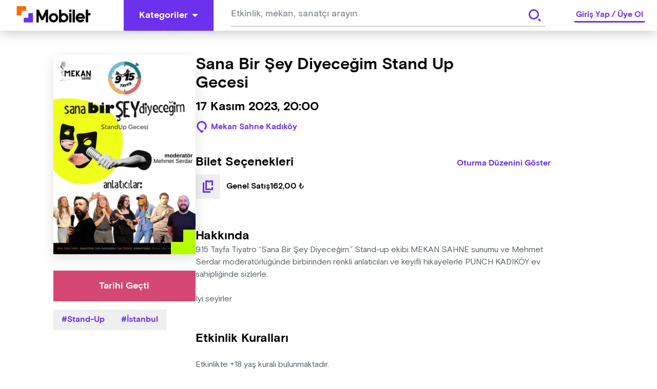

--- FILE ---
content_type: text/html; charset=utf-8
request_url: https://mobilet.com/tr/event/24684/
body_size: 15745
content:
<!DOCTYPE html><html lang="tr"><head><meta charSet="utf-8"/><script id="detail-page-google-tag-defining">
              if(window.screen.width < 768) {
                window.googletag = window.googletag || { cmd: [] };
                window.googletag.cmd.push(function () {
                  window.googletag.destroySlots();
                });
                const { googletag } = window;
                googletag.cmd.push(function () {
                  googletag
                    .defineSlot(
                      '/22866579169/mobilmobileteventdetaymultisize',
                      [
                        [320, 150],
                        [320, 100],
                        [320, 50],
                      ],
                      'div-gpt-ad-1680514995779-0'
                    )
                    ?.addService(googletag.pubads());
                  googletag.pubads().enableSingleRequest();
                  googletag.enableServices();
                });
              } else {
                  window.googletag = window.googletag || { cmd: [] };                  window.googletag.cmd.push(function () {
                    window.googletag.destroySlots();
                  });
                  const { googletag } = window;
                  googletag.cmd.push(function () {
                    googletag
                      .defineSlot(
                        '/22866579169/mobileteventdetay160x600',
                        [
                          [160, 600],
                          [120, 600],
                        ],
                        'div-gpt-ad-1680515231163-0'
                      )
                      ?.addService(googletag.pubads());
                    googletag
                      .defineSlot(
                        '/22866579169/mobileteventdetaymultisize',
                        [
                          [970, 250],
                          [728, 90],
                          [970, 90],
                        ],
                        'div-gpt-ad-1680515274574-0'
                      )
                      ?.addService(googletag.pubads());
                    googletag.pubads().enableSingleRequest();
                    googletag.enableServices();
                  });
              }
            </script><meta http-equiv="Content-Type" content="text/html; charset=utf-8"/><meta http-equiv="X-UA-Compatible" content="IE=edge"/><meta name="viewport" content="user-scalable=no, width=device-width, initial-scale=1.0"/><meta name="google" content="notranslate"/><meta name="msapplication-tap-highlight" content="no"/><meta http-equiv="cache-control" content="no-store"/><meta http-equiv="expires" content="0"/><meta name="description" content="Sana Bir Şey Diyeceğim Stand Up Gecesi, Kaçmaz dediğin tüm Performans etkinliklerini yakalamak için seni de Mobilet’e bekliyoruz."/><meta name="copyright" content="Copyright (c) 2022 mobilet.com"/><link rel="icon" href="/favicon.ico"/><title>Sana Bir Şey Diyeceğim Stand Up Gecesi - Bu Performans kaçmaz diyorsan Mobilet’te yerin hazır!</title><meta property="site_name" content="Mobilet"/><meta property="type" content="website"/><link rel="canonical"/><meta property="og:site_name" content="Mobilet"/><meta property="og:title" content="Sana Bir Şey Diyeceğim Stand Up Gecesi - Bu Performans kaçmaz diyorsan Mobilet’te yerin hazır!"/><meta name="og:description" content="Sana Bir Şey Diyeceğim Stand Up Gecesi, Kaçmaz dediğin tüm Performans etkinliklerini yakalamak için seni de Mobilet’e bekliyoruz."/><meta property="og:type" content="website"/><meta property="og:url"/><meta property="og:image" content="https://cdn.mobilet.com/cms-assets/uploads/sana_bir_sey_diyecegim_yatay_89d0977e65.jpeg"/><meta name="twitter:card" content="summary_large_image"/><meta name="twitter:site" content="@Mobilet"/><meta name="twitter:title" content="Sana Bir Şey Diyeceğim Stand Up Gecesi - Bu Performans kaçmaz diyorsan Mobilet’te yerin hazır!"/><meta name="twitter:description" content="Sana Bir Şey Diyeceğim Stand Up Gecesi, Kaçmaz dediğin tüm Performans etkinliklerini yakalamak için seni de Mobilet’e bekliyoruz."/><meta property="twitter:image" content="https://cdn.mobilet.com/cms-assets/uploads/sana_bir_sey_diyecegim_yatay_89d0977e65.jpeg"/><meta name="next-head-count" content="27"/><script>
                (function(w,d,s,l,i){w[l]=w[l]||[];w[l].push({'gtm.start':
                new Date().getTime(),event:'gtm.js'});var f=d.getElementsByTagName(s)[0],
                j=d.createElement(s),dl=l!='dataLayer'?'&l='+l:'';j.async=true;j.src=
                'https://www.googletagmanager.com/gtm.js?id='+i+dl;f.parentNode.insertBefore(j,f);
                })(window,document,'script','dataLayer','GTM-MRCK8ZSP');
              </script><script async="" src="https://www.googletagmanager.com/gtag/js?id=G-PSN0574FH0"></script><script id="gtag">
          window.dataLayer = window.dataLayer || [];
          function gtag() {
            window.dataLayer.push(arguments);
          }
          gtag('js', new Date());
          gtag('config', 'G-PSN0574FH0');
        </script><script id="MetaPixelCode">
                !function(f,b,e,v,n,t,s)
                {if(f.fbq)return;n=f.fbq=function(){n.callMethod?
                n.callMethod.apply(n,arguments):n.queue.push(arguments)};
                if(!f._fbq)f._fbq=n;n.push=n;n.loaded=!0;n.version='2.0';
                n.queue=[];t=b.createElement(e);t.async=!0;
                t.src=v;s=b.getElementsByTagName(e)[0];
                s.parentNode.insertBefore(t,s)}(window, document,'script',
                'https://connect.facebook.net/en_US/fbevents.js');
                fbq('init', '1045417932949173');
          </script><script src="https://securepubads.g.doubleclick.net/tag/js/gpt.js" async=""></script><noscript><img height="1" width="1" alt="" style="display:none" src="https://www.facebook.com/tr?id=1045417932949173&amp;ev=PageView&amp;noscript=1"/></noscript><link rel="preload" href="/_next/static/css/9753210fbc8b033c.css" as="style"/><link rel="stylesheet" href="/_next/static/css/9753210fbc8b033c.css" data-n-g=""/><link rel="preload" href="/_next/static/css/aa179c37317084f0.css" as="style"/><link rel="stylesheet" href="/_next/static/css/aa179c37317084f0.css" data-n-p=""/><noscript data-n-css=""></noscript><script defer="" nomodule="" src="/_next/static/chunks/polyfills-c67a75d1b6f99dc8.js"></script><script src="/_next/static/chunks/webpack-8a48cfe23a27033a.js" defer=""></script><script src="/_next/static/chunks/framework-79bce4a3a540b080.js" defer=""></script><script src="/_next/static/chunks/main-1c531a56fe777be4.js" defer=""></script><script src="/_next/static/chunks/pages/_app-ca075bb846243b15.js" defer=""></script><script src="/_next/static/chunks/8079-775ad3024415bd0e.js" defer=""></script><script src="/_next/static/chunks/6066-ca16a612d6e3bbc7.js" defer=""></script><script src="/_next/static/chunks/8858-3457c43e3b0037e3.js" defer=""></script><script src="/_next/static/chunks/6287-e35b0f8c63af7836.js" defer=""></script><script src="/_next/static/chunks/6658-69dd38aa53849c5a.js" defer=""></script><script src="/_next/static/chunks/7527-e368ed6265556d22.js" defer=""></script><script src="/_next/static/chunks/1115-a3f822b16229aaf6.js" defer=""></script><script src="/_next/static/chunks/pages/event/%5Bid%5D-c9614efe01c7736a.js" defer=""></script><script src="/_next/static/hNWswWq9o8Zeg9bmUySwh/_buildManifest.js" defer=""></script><script src="/_next/static/hNWswWq9o8Zeg9bmUySwh/_ssgManifest.js" defer=""></script><style data-styled="" data-styled-version="5.3.8">html{line-height:1.15;-webkit-text-size-adjust:100%;}/*!sc*/
body{margin:0;}/*!sc*/
main{display:block;}/*!sc*/
h1{font-size:2em;margin:0.67em 0;}/*!sc*/
hr{box-sizing:content-box;height:0;overflow:visible;}/*!sc*/
pre{font-family:monospace,monospace;font-size:1em;}/*!sc*/
a{background-color:transparent;}/*!sc*/
abbr[title]{border-bottom:none;-webkit-text-decoration:underline;text-decoration:underline;-webkit-text-decoration:underline dotted;text-decoration:underline dotted;}/*!sc*/
b,strong{font-weight:bolder;}/*!sc*/
code,kbd,samp{font-family:monospace,monospace;font-size:1em;}/*!sc*/
small{font-size:80%;}/*!sc*/
sub,sup{font-size:75%;line-height:0;position:relative;vertical-align:baseline;}/*!sc*/
sub{bottom:-0.25em;}/*!sc*/
sup{top:-0.5em;}/*!sc*/
img{border-style:none;}/*!sc*/
button,input,optgroup,select,textarea{font-family:inherit;font-size:100%;line-height:1.15;margin:0;}/*!sc*/
button,input{overflow:visible;}/*!sc*/
button,select{text-transform:none;}/*!sc*/
button,[type="button"],[type="reset"],[type="submit"]{-webkit-appearance:button;}/*!sc*/
button::-moz-focus-inner,[type="button"]::-moz-focus-inner,[type="reset"]::-moz-focus-inner,[type="submit"]::-moz-focus-inner{border-style:none;padding:0;}/*!sc*/
button:-moz-focusring,[type="button"]:-moz-focusring,[type="reset"]:-moz-focusring,[type="submit"]:-moz-focusring{outline:1px dotted ButtonText;}/*!sc*/
fieldset{padding:0.35em 0.75em 0.625em;}/*!sc*/
legend{box-sizing:border-box;color:inherit;display:table;max-width:100%;padding:0;white-space:normal;}/*!sc*/
progress{vertical-align:baseline;}/*!sc*/
textarea{overflow:auto;}/*!sc*/
[type="checkbox"],[type="radio"]{box-sizing:border-box;padding:0;}/*!sc*/
[type="number"]::-webkit-inner-spin-button,[type="number"]::-webkit-outer-spin-button{height:auto;}/*!sc*/
[type="search"]{-webkit-appearance:textfield;outline-offset:-2px;}/*!sc*/
[type="search"]::-webkit-search-decoration{-webkit-appearance:none;}/*!sc*/
::-webkit-file-upload-button{-webkit-appearance:button;font:inherit;}/*!sc*/
details{display:block;}/*!sc*/
summary{display:list-item;}/*!sc*/
template{display:none;}/*!sc*/
[hidden]{display:none;}/*!sc*/
html{font-size:1rem;box-sizing:border-box;-ms-text-size-adjust:100%;-webkit-text-size-adjust:100%;-moz-osx-font-smoothing:grayscale;-webkit-font-smoothing:antialiased;}/*!sc*/
*,*::before,*::after{box-sizing:inherit;margin:0;padding:0;}/*!sc*/
body{margin:0;font-family:"Basis Grotesque Pro Medium";font-size:1rem;overflow-x:hidden;}/*!sc*/
[class*="Snackbar_snackbar-wrapper"]{z-index:9999 !important;}/*!sc*/
[class*="snackbar__text"]{padding:0 !important;}/*!sc*/
[class*="snackbar"]{line-height:4;}/*!sc*/
@media (max-width:800px){html,body{overflow-x:hidden;}}/*!sc*/
data-styled.g2[id="sc-global-chvWQM1"]{content:"sc-global-chvWQM1,"}/*!sc*/
.hIHttq{fill:#FFF;-webkit-flex-shrink:0;-ms-flex-negative:0;flex-shrink:0;}/*!sc*/
.hIHttq:hover{fill:#FFF;}/*!sc*/
.hNLOWm{fill:#6C31ED;-webkit-flex-shrink:0;-ms-flex-negative:0;flex-shrink:0;}/*!sc*/
.hNLOWm:hover{fill:#FFF;}/*!sc*/
data-styled.g4[id="Buttonstyle__ButtonIcon-sc-lt0cel-0"]{content:"hIHttq,hNLOWm,"}/*!sc*/
.eqzDMk{border:#6C31ED;cursor:pointer;color:#FFF;-webkit-transition:background-color 0.2s linear,color 0.2s linear;transition:background-color 0.2s linear,color 0.2s linear;font-size:1.125rem;font-family:"Basis Grotesque Pro Bold",sans-serif;text-align:center;display:-webkit-box;display:-webkit-flex;display:-ms-flexbox;display:flex;-webkit-box-pack:center;-webkit-justify-content:center;-ms-flex-pack:center;justify-content:center;-webkit-align-items:center;-webkit-box-align:center;-ms-flex-align:center;align-items:center;padding:10px 30px;height:60px;background-color:#6C31ED;border:none;}/*!sc*/
.eqzDMk:hover{background-color:#4610bc;}/*!sc*/
.eqzDMk:hover .Buttonstyle__ButtonIcon-sc-lt0cel-0{fill:#FFF;}/*!sc*/
.eqzDMk:focus{background-color:3px solid #6C31ED;outline-offset:2px;}/*!sc*/
.eqzDMk:disabled{background-color:#EEEFF0;color:#BBBFC2;cursor:not-allowed;}/*!sc*/
.eqzDMk:active{background-color:#6C31ED;border-color:#6C31ED;color:#FFF;}/*!sc*/
.eqzDMk:disabled{background-color:#EEEFF0;color:#BBBFC2;cursor:not-allowed;}/*!sc*/
.eNrMVz{border:#6C31ED;cursor:pointer;color:#FFF;-webkit-transition:background-color 0.2s linear,color 0.2s linear;transition:background-color 0.2s linear,color 0.2s linear;font-size:1.125rem;font-family:"Basis Grotesque Pro Bold",sans-serif;text-align:center;display:-webkit-box;display:-webkit-flex;display:-ms-flexbox;display:flex;-webkit-box-pack:center;-webkit-justify-content:center;-ms-flex-pack:center;justify-content:center;-webkit-align-items:center;-webkit-box-align:center;-ms-flex-align:center;align-items:center;padding:10px 30px;height:60px;background-color:#6C31ED;border:none;background-color:#FFF;border:0;color:#6C31ED;padding:0;height:60px;width:60px;}/*!sc*/
.eNrMVz:hover{background-color:#4610bc;}/*!sc*/
.eNrMVz:hover .Buttonstyle__ButtonIcon-sc-lt0cel-0{fill:#FFF;}/*!sc*/
.eNrMVz:focus{background-color:3px solid #6C31ED;outline-offset:2px;}/*!sc*/
.eNrMVz:disabled{background-color:#EEEFF0;color:#BBBFC2;cursor:not-allowed;}/*!sc*/
.eNrMVz:active{background-color:#6C31ED;border-color:#6C31ED;color:#FFF;}/*!sc*/
.eNrMVz:disabled{background-color:#EEEFF0;color:#BBBFC2;cursor:not-allowed;}/*!sc*/
.jbuSru{border:#6C31ED;cursor:pointer;color:#FFF;-webkit-transition:background-color 0.2s linear,color 0.2s linear;transition:background-color 0.2s linear,color 0.2s linear;font-size:1.125rem;font-family:"Basis Grotesque Pro Bold",sans-serif;text-align:center;display:-webkit-box;display:-webkit-flex;display:-ms-flexbox;display:flex;-webkit-box-pack:center;-webkit-justify-content:center;-ms-flex-pack:center;justify-content:center;-webkit-align-items:center;-webkit-box-align:center;-ms-flex-align:center;align-items:center;padding:10px 30px;height:60px;background-color:#6C31ED;border:none;color:#FFF;background-color:#D44873;}/*!sc*/
.jbuSru:hover{background-color:#4610bc;}/*!sc*/
.jbuSru:hover .Buttonstyle__ButtonIcon-sc-lt0cel-0{fill:#FFF;}/*!sc*/
.jbuSru:focus{background-color:3px solid #6C31ED;outline-offset:2px;}/*!sc*/
.jbuSru:disabled{background-color:#EEEFF0;color:#BBBFC2;cursor:not-allowed;}/*!sc*/
.jbuSru:active{background-color:#6C31ED;border-color:#6C31ED;color:#FFF;}/*!sc*/
.jbuSru:disabled{background-color:#EEEFF0;color:#BBBFC2;cursor:not-allowed;}/*!sc*/
.jbuSru:hover{background-color:props.isRollOverActive && #e48aa6;}/*!sc*/
.CAwjD{border:#6C31ED;cursor:pointer;color:#FFF;-webkit-transition:background-color 0.2s linear,color 0.2s linear;transition:background-color 0.2s linear,color 0.2s linear;font-size:1rem;font-family:"Basis Grotesque Pro Bold",sans-serif;text-align:left;display:-webkit-box;display:-webkit-flex;display:-ms-flexbox;display:flex;-webkit-box-pack:center;-webkit-justify-content:center;-ms-flex-pack:center;justify-content:center;-webkit-align-items:center;-webkit-box-align:center;-ms-flex-align:center;align-items:center;padding:10px 16px;height:36px;background-color:transparent;border:0;color:#6C31ED;padding:0;display:inline-block;}/*!sc*/
.CAwjD:hover{background-color:#6C31ED;}/*!sc*/
.CAwjD:hover .Buttonstyle__ButtonIcon-sc-lt0cel-0{fill:#6C31ED;}/*!sc*/
.CAwjD:focus{background-color:3px solid #6C31ED;outline-offset:2px;}/*!sc*/
.CAwjD:disabled{background-color:#EEEFF0;color:#BBBFC2;cursor:not-allowed;}/*!sc*/
.CAwjD:active{background-color:#6C31ED;border-color:#6C31ED;color:#FFF;}/*!sc*/
.CAwjD:hover{background-color:transparent;color:#6C31ED;-webkit-text-decoration:underline;text-decoration:underline;}/*!sc*/
.CAwjD:disabled{background:none;border-color:#EEEFF0;color:#BBBFC2;cursor:not - allowed;}/*!sc*/
.biCMwP{border:#6C31ED;cursor:pointer;color:#FFF;-webkit-transition:background-color 0.2s linear,color 0.2s linear;transition:background-color 0.2s linear,color 0.2s linear;font-size:1rem;font-family:"Basis Grotesque Pro Bold",sans-serif;text-align:center;display:-webkit-box;display:-webkit-flex;display:-ms-flexbox;display:flex;-webkit-box-pack:center;-webkit-justify-content:center;-ms-flex-pack:center;justify-content:center;-webkit-align-items:center;-webkit-box-align:center;-ms-flex-align:center;align-items:center;padding:10px 24px;height:48px;background-color:#3D1691;border:none;}/*!sc*/
.biCMwP:hover{background-color:#5b21d8;}/*!sc*/
.biCMwP:hover .Buttonstyle__ButtonIcon-sc-lt0cel-0{fill:#FFF;}/*!sc*/
.biCMwP:focus{background-color:3px solid #6C31ED;outline-offset:2px;}/*!sc*/
.biCMwP:disabled{background-color:#EEEFF0;color:#BBBFC2;cursor:not-allowed;}/*!sc*/
.biCMwP:active{background-color:#6C31ED;border-color:#6C31ED;color:#FFF;}/*!sc*/
.biCMwP:disabled{background-color:#EEEFF0;color:#BBBFC2;cursor:not-allowed;}/*!sc*/
data-styled.g6[id="Buttonstyle__ButtonBase-sc-lt0cel-2"]{content:"eqzDMk,eNrMVz,jbuSru,CAwjD,biCMwP,"}/*!sc*/
.cbqRUp{display:-webkit-box;display:-webkit-flex;display:-ms-flexbox;display:flex;-webkit-align-items:center;-webkit-box-align:center;-ms-flex-align:center;align-items:center;-webkit-box-pack:center;-webkit-justify-content:center;-ms-flex-pack:center;justify-content:center;width:100%;position:relative;}/*!sc*/
.cbqRUp > :first-child{margin-right:8px;}/*!sc*/
data-styled.g7[id="Buttonstyle__ButtonWrapper-sc-lt0cel-3"]{content:"cbqRUp,"}/*!sc*/
.jqbFKJ{cursor:pointer;pointer-events:none;-webkit-user-select:none;-moz-user-select:none;-ms-user-select:none;user-select:none;overflow:hidden;white-space:nowrap;text-overflow:ellipsis;margin-right:8px;}/*!sc*/
.jxxFvW{color:#FFF;cursor:pointer;pointer-events:none;-webkit-user-select:none;-moz-user-select:none;-ms-user-select:none;user-select:none;overflow:hidden;white-space:nowrap;text-overflow:ellipsis;}/*!sc*/
.qNwzK{cursor:pointer;pointer-events:none;-webkit-user-select:none;-moz-user-select:none;-ms-user-select:none;user-select:none;overflow:hidden;white-space:nowrap;text-overflow:ellipsis;margin-left:8px;}/*!sc*/
data-styled.g8[id="Buttonstyle__ButtonLabel-sc-lt0cel-4"]{content:"jqbFKJ,jxxFvW,qNwzK,"}/*!sc*/
.dbIZQM{display:inline-block;width:auto;}/*!sc*/
.dbIZQM span{cursor:pointer;}/*!sc*/
.dbIZQM .Buttonstyle__ButtonBase-sc-lt0cel-2:disabled{background-color:rgba(255,255,255,0.08);}/*!sc*/
data-styled.g22[id="AdvancedDropdownstyle__AdvancedDropdownBase-sc-x3cay2-1"]{content:"dbIZQM,"}/*!sc*/
.iWyGlu{position:-webkit-sticky;position:sticky;top:0;width:100%;z-index:999;}/*!sc*/
data-styled.g23[id="Headerstyle__OutContainer-sc-1hc6mi0-0"]{content:"iWyGlu,"}/*!sc*/
.fHQOTL{display:-webkit-box;display:-webkit-flex;display:-ms-flexbox;display:flex;-webkit-align-items:center;-webkit-box-align:center;-ms-flex-align:center;align-items:center;-webkit-box-pack:justify;-webkit-justify-content:space-between;-ms-flex-pack:justify;justify-content:space-between;width:100%;background:#FFF;box-shadow:0 4px 25px 0 rgba(0,0,0,0.22);height:60px;}/*!sc*/
data-styled.g25[id="Headerstyle__HeaderContainer-sc-1hc6mi0-2"]{content:"fHQOTL,"}/*!sc*/
.hiGNny{padding-left:32px;padding-right:64px;cursor:pointer;}/*!sc*/
@media (max-width:768px){.hiGNny{padding-left:16px;padding-right:0;margin-right:0px;}}/*!sc*/
data-styled.g26[id="Headerstyle__LogoWrapper-sc-1hc6mi0-3"]{content:"hiGNny,"}/*!sc*/
@media (max-width:768px){.ggzZSF{display:none;}}/*!sc*/
.ggzZSF path{-webkit-transition:all 0.5s ease;transition:all 0.5s ease;}/*!sc*/
data-styled.g27[id="Headerstyle__CategoryButtonWrapper-sc-1hc6mi0-4"]{content:"ggzZSF,"}/*!sc*/
.RXwkT{display:-webkit-box;display:-webkit-flex;display:-ms-flexbox;display:flex;-webkit-align-items:center;-webkit-box-align:center;-ms-flex-align:center;align-items:center;-webkit-box-flex:1;-webkit-flex-grow:1;-ms-flex-positive:1;flex-grow:1;}/*!sc*/
data-styled.g29[id="Headerstyle__LeftContent-sc-1hc6mi0-6"]{content:"RXwkT,"}/*!sc*/
.hxXlJI{-webkit-box-flex:1;-webkit-flex-grow:1;-ms-flex-positive:1;flex-grow:1;text-align:center;max-width:660px;margin:0 auto;}/*!sc*/
@media (max-width:768px){.hxXlJI{display:none;}}/*!sc*/
data-styled.g30[id="Headerstyle__LeftContentGrow-sc-1hc6mi0-7"]{content:"hxXlJI,"}/*!sc*/
.gIinmo input{height:50px !important;}/*!sc*/
data-styled.g31[id="Headerstyle__LeftContentInput-sc-1hc6mi0-8"]{content:"gIinmo,"}/*!sc*/
.kTVWbp{display:-webkit-box;display:-webkit-flex;display:-ms-flexbox;display:flex;-webkit-align-items:center;-webkit-box-align:center;-ms-flex-align:center;align-items:center;}/*!sc*/
@media (max-width:768px){.kTVWbp{padding-right:16px;}}/*!sc*/
data-styled.g32[id="Headerstyle__RightContent-sc-1hc6mi0-9"]{content:"kTVWbp,"}/*!sc*/
.cdmGKS{border-bottom:3px solid #6C31ED;line-height:1.5rem;margin:0 24px;font-family:"Basis Grotesque Pro Bold",sans-serif;font-size:1rem;color:#6C31ED;-webkit-user-select:none;-moz-user-select:none;-ms-user-select:none;user-select:none;}/*!sc*/
@media screen and (max-width:768px){.cdmGKS{margin:0;}}/*!sc*/
data-styled.g33[id="Headerstyle__Label-sc-1hc6mi0-10"]{content:"cdmGKS,"}/*!sc*/
.jfjkmx{margin:0 3px;cursor:pointer;}/*!sc*/
data-styled.g34[id="Headerstyle__LinkItem-sc-1hc6mi0-11"]{content:"jfjkmx,"}/*!sc*/
.fdRSRt{margin-right:auto;margin-left:auto;max-width:100%;box-sizing:border-box;}/*!sc*/
@media only screen and (min-width:1rem){.fdRSRt{padding-left:0rem;padding-right:0rem;}}/*!sc*/
@media only screen and (min-width:48rem){.fdRSRt{padding-left:0rem;padding-right:0rem;}}/*!sc*/
@media only screen and (min-width:64rem){.fdRSRt{padding-left:0rem;padding-right:0rem;}}/*!sc*/
@media only screen and (min-width:90rem){.fdRSRt{padding-left:0rem;padding-right:0rem;}}/*!sc*/
@media only screen and (min-width:120rem){.fdRSRt{padding-left:0rem;padding-right:0rem;}}/*!sc*/
@media only screen and (min-width:1rem){.fdRSRt{width:100%;}}/*!sc*/
@media only screen and (min-width:48rem){.fdRSRt{width:100%;}}/*!sc*/
@media only screen and (min-width:64rem){.fdRSRt{max-width:90rem;}}/*!sc*/
@media only screen and (min-width:90rem){.fdRSRt{max-width:90rem;}}/*!sc*/
@media only screen and (min-width:120rem){.fdRSRt{max-width:90rem;}}/*!sc*/
.iljfHD{margin-right:auto;margin-left:auto;max-width:100%;box-sizing:border-box;}/*!sc*/
@media only screen and (min-width:1rem){.iljfHD{padding-left:1rem;padding-right:1rem;}}/*!sc*/
@media only screen and (min-width:48rem){.iljfHD{padding-left:1rem;padding-right:1rem;}}/*!sc*/
@media only screen and (min-width:64rem){.iljfHD{padding-left:1.5rem;padding-right:1.5rem;}}/*!sc*/
@media only screen and (min-width:90rem){.iljfHD{padding-left:0rem;padding-right:0rem;}}/*!sc*/
@media only screen and (min-width:120rem){.iljfHD{padding-left:1rem;padding-right:1rem;}}/*!sc*/
@media only screen and (min-width:1rem){.iljfHD{width:100%;}}/*!sc*/
@media only screen and (min-width:48rem){.iljfHD{width:100%;}}/*!sc*/
@media only screen and (min-width:64rem){.iljfHD{max-width:70rem;}}/*!sc*/
@media only screen and (min-width:90rem){.iljfHD{max-width:72.125rem;}}/*!sc*/
@media only screen and (min-width:120rem){.iljfHD{max-width:72.125rem;}}/*!sc*/
data-styled.g37[id="sc-beySbM"]{content:"fdRSRt,iljfHD,"}/*!sc*/
.diDlrN{display:-webkit-box;display:-webkit-flex;display:-ms-flexbox;display:flex;-webkit-box-pack:center;-webkit-justify-content:center;-ms-flex-pack:center;justify-content:center;-webkit-flex-direction:column;-ms-flex-direction:column;flex-direction:column;width:100%;}/*!sc*/
data-styled.g58[id="Inputstyle__InputWrapper-sc-431aj3-0"]{content:"diDlrN,"}/*!sc*/
.kpsKDi{display:-webkit-box;display:-webkit-flex;display:-ms-flexbox;display:flex;-webkit-align-items:center;-webkit-box-align:center;-ms-flex-align:center;align-items:center;gap:11px;-webkit-box-pack:justify;-webkit-justify-content:space-between;-ms-flex-pack:justify;justify-content:space-between;border-bottom:3px solid #DDDFE0;width:100%;}/*!sc*/
.kpsKDi input[type='number']::-webkit-inner-spin-button,.kpsKDi input[type='number']::-webkit-outer-spin-button{-webkit-appearance:none;-moz-appearance:none;-webkit-appearance:none;-moz-appearance:none;appearance:none;margin:0;}/*!sc*/
.kpsKDi:focus-within{border-bottom:3px solid #6C31ED;}/*!sc*/
data-styled.g59[id="Inputstyle__InputFlex-sc-431aj3-1"]{content:"kpsKDi,"}/*!sc*/
.fZPlbJ{position:relative;display:-webkit-box;display:-webkit-flex;display:-ms-flexbox;display:flex;-webkit-flex-direction:column;-ms-flex-direction:column;flex-direction:column;-webkit-align-items:flex-start;-webkit-box-align:flex-start;-ms-flex-align:flex-start;align-items:flex-start;gap:7px;}/*!sc*/
data-styled.g60[id="Inputstyle__FlexColumn-sc-431aj3-2"]{content:"fZPlbJ,"}/*!sc*/
.iVJfJj{border:0;width:100%;padding:8px 0;color:#08090A;cursor:auto;}/*!sc*/
.iVJfJj:disabled{cursor:not-allowed;}/*!sc*/
.iVJfJj:focus{outline:none;}/*!sc*/
.iVJfJj::-webkit-input-placeholder{color:#888F94;font-size:1rem;white-space:nowrap;overflow:hidden;text-overflow:ellipsis;}/*!sc*/
.iVJfJj::-moz-placeholder{color:#888F94;font-size:1rem;white-space:nowrap;overflow:hidden;text-overflow:ellipsis;}/*!sc*/
.iVJfJj:-ms-input-placeholder{color:#888F94;font-size:1rem;white-space:nowrap;overflow:hidden;text-overflow:ellipsis;}/*!sc*/
.iVJfJj::placeholder{color:#888F94;font-size:1rem;white-space:nowrap;overflow:hidden;text-overflow:ellipsis;}/*!sc*/
.iVJfJj.mask-input{-webkit-letter-spacing:3px;-moz-letter-spacing:3px;-ms-letter-spacing:3px;letter-spacing:3px;}/*!sc*/
.iVJfJj.mask-input::-webkit-input-placeholder{-webkit-letter-spacing:3px;-moz-letter-spacing:3px;-ms-letter-spacing:3px;letter-spacing:3px;}/*!sc*/
.iVJfJj.mask-input::-moz-placeholder{-webkit-letter-spacing:3px;-moz-letter-spacing:3px;-ms-letter-spacing:3px;letter-spacing:3px;}/*!sc*/
.iVJfJj.mask-input:-ms-input-placeholder{-webkit-letter-spacing:3px;-moz-letter-spacing:3px;-ms-letter-spacing:3px;letter-spacing:3px;}/*!sc*/
.iVJfJj.mask-input::placeholder{-webkit-letter-spacing:3px;-moz-letter-spacing:3px;-ms-letter-spacing:3px;letter-spacing:3px;}/*!sc*/
@media (max-width:768px){.iVJfJj{padding:12px 0 8px;}}/*!sc*/
data-styled.g61[id="Inputstyle__BaseInput-sc-431aj3-3"]{content:"iVJfJj,"}/*!sc*/
.MHwUi{display:-webkit-inline-box;display:-webkit-inline-flex;display:-ms-inline-flexbox;display:inline-flex;-webkit-align-items:center;-webkit-box-align:center;-ms-flex-align:center;align-items:center;background-color:#F5F5F5;color:#6C31ED;font-family:"Basis Grotesque Pro Bold",sans-serif;cursor:pointer;font-size:1rem;padding:8px 16px;text-transform:capitalize;}/*!sc*/
.MHwUi:before{content:'#';}/*!sc*/
.MHwUi > :nth-child(2){margin-left:4px;}/*!sc*/
data-styled.g119[id="Tagstyle__Container-sc-ba0dw0-0"]{content:"MHwUi,"}/*!sc*/
.hnjSDb{line-height:1.375rem;white-space:nowrap;}/*!sc*/
data-styled.g120[id="Tagstyle__TagLabel-sc-ba0dw0-1"]{content:"hnjSDb,"}/*!sc*/
.kVmiOr{display:-webkit-box;display:-webkit-flex;display:-ms-flexbox;display:flex;-webkit-box-pack:justify;-webkit-justify-content:space-between;-ms-flex-pack:justify;justify-content:space-between;}/*!sc*/
data-styled.g140[id="SearchSuggestionstyle__SearchWrapper-sc-n7d1ho-0"]{content:"kVmiOr,"}/*!sc*/
.hQvatP{width:100%;height:60px;padding:0 24px;background:#FFF;font-family:"Basis Grotesque Pro Medium",sans-serif;font-size:1.125rem;overflow:hidden;z-index:2;}/*!sc*/
.hQvatP input{padding-top:10px;height:100%;}/*!sc*/
.hQvatP input::-webkit-input-placeholder{font-family:"Basis Grotesque Pro Medium",sans-serif;font-size:1.125rem;color:#888F94;}/*!sc*/
.hQvatP input::-moz-placeholder{font-family:"Basis Grotesque Pro Medium",sans-serif;font-size:1.125rem;color:#888F94;}/*!sc*/
.hQvatP input:-ms-input-placeholder{font-family:"Basis Grotesque Pro Medium",sans-serif;font-size:1.125rem;color:#888F94;}/*!sc*/
.hQvatP input::placeholder{font-family:"Basis Grotesque Pro Medium",sans-serif;font-size:1.125rem;color:#888F94;}/*!sc*/
data-styled.g141[id="SearchSuggestionstyle__SearchInputWrapper-sc-n7d1ho-1"]{content:"hQvatP,"}/*!sc*/
.ctDEJU{position:relative;z-index:3;}/*!sc*/
data-styled.g142[id="SearchSuggestionstyle__SearchSuggestionBase-sc-n7d1ho-2"]{content:"ctDEJU,"}/*!sc*/
.cxwFtj{position:absolute;right:24px;top:10px;z-index:4;}/*!sc*/
.cxwFtj button{height:40px;width:40px;}/*!sc*/
.cxwFtj svg{fill:#6C31ED !important;}/*!sc*/
data-styled.g148[id="SearchSuggestionstyle__SearchButtonWrapper-sc-n7d1ho-8"]{content:"cxwFtj,"}/*!sc*/
.cjduwf{width:100%;display:-webkit-box;display:-webkit-flex;display:-ms-flexbox;display:flex;-webkit-flex-direction:column;-ms-flex-direction:column;flex-direction:column;}/*!sc*/
data-styled.g193[id="SectionTitlestyle__SectionTitleWrapper-sc-c13qme-0"]{content:"cjduwf,"}/*!sc*/
.ekeGBr{font-weight:unset;font-family:"Basis Grotesque Pro Bold",sans-serif;font-size:1.5rem;line-height:2rem;}/*!sc*/
@media (max-width:768px){.ekeGBr{font-size:1.125rem;line-height:1.5rem;}}/*!sc*/
data-styled.g194[id="SectionTitlestyle__Title-sc-c13qme-1"]{content:"ekeGBr,"}/*!sc*/
.ilHqOB{font-family:"Basis Grotesque Pro Bold",sans-serif;font-size:1rem;line-height:1rem;cursor:pointer;-webkit-text-decoration:none;text-decoration:none;color:#6C31ED;margin-top:8px;}/*!sc*/
data-styled.g195[id="SectionTitlestyle__Link-sc-c13qme-2"]{content:"ilHqOB,"}/*!sc*/
.NvajU{display:-webkit-box;display:-webkit-flex;display:-ms-flexbox;display:flex;-webkit-box-pack:justify;-webkit-justify-content:space-between;-ms-flex-pack:justify;justify-content:space-between;-webkit-align-items:baseline;-webkit-box-align:baseline;-ms-flex-align:baseline;align-items:baseline;}/*!sc*/
.NvajU > *:first-child{margin-right:0.75em;}/*!sc*/
.NvajU > *:nth-child(2){margin-right:12px;}/*!sc*/
@media (max-width:460px){.NvajU > *:nth-child(2){margin-right:12px;width:-webkit-min-content;width:-moz-min-content;width:min-content;}}/*!sc*/
.edVnBV{display:-webkit-box;display:-webkit-flex;display:-ms-flexbox;display:flex;-webkit-box-pack:start;-webkit-justify-content:flex-start;-ms-flex-pack:start;justify-content:flex-start;-webkit-align-items:baseline;-webkit-box-align:baseline;-ms-flex-align:baseline;align-items:baseline;}/*!sc*/
.edVnBV > *:first-child{margin-right:0.75em;}/*!sc*/
.edVnBV > *:nth-child(2){margin-right:12px;}/*!sc*/
@media (max-width:460px){.edVnBV > *:nth-child(2){margin-right:12px;width:-webkit-min-content;width:-moz-min-content;width:min-content;}}/*!sc*/
data-styled.g196[id="SectionTitlestyle__SectionRow-sc-c13qme-3"]{content:"NvajU,edVnBV,"}/*!sc*/
.cbnkzs{background-color:#3D1691;min-height:60px;width:100%;display:-webkit-box;display:-webkit-flex;display:-ms-flexbox;display:flex;-webkit-align-items:center;-webkit-box-align:center;-ms-flex-align:center;align-items:center;-webkit-box-pack:center;-webkit-justify-content:center;-ms-flex-pack:center;justify-content:center;height:auto;-webkit-flex-wrap:wrap;-ms-flex-wrap:wrap;flex-wrap:wrap;gap:8px;padding:6px 0;}/*!sc*/
@media only screen and (max-width:768px){.cbnkzs{padding:16px 0;}}/*!sc*/
data-styled.g368[id="AppSectionstyle__AppSectionBase-sc-1ci9kd5-0"]{content:"cbnkzs,"}/*!sc*/
.ydXRv{font-family:"Basis Grotesque Pro Bold",sans-serif;color:#FFF;font-size:1.125rem;margin-right:16px;}/*!sc*/
@media only screen and (max-width:600px){.ydXRv{text-align:center;width:100%;}}/*!sc*/
data-styled.g369[id="AppSectionstyle__AppSectionTitle-sc-1ci9kd5-1"]{content:"ydXRv,"}/*!sc*/
.innBzD{height:48px;margin-right:6px;width:150px;cursor:pointer;}/*!sc*/
data-styled.g370[id="AppSectionstyle__AppSectionImage-sc-1ci9kd5-2"]{content:"innBzD,"}/*!sc*/
.cnOxry{width:100%;background-color:#6C31ED;}/*!sc*/
data-styled.g371[id="Footerstyle__OuterContainer-sc-124ovf7-0"]{content:"cnOxry,"}/*!sc*/
.hSblcQ{width:100%;display:-webkit-box;display:-webkit-flex;display:-ms-flexbox;display:flex;}/*!sc*/
data-styled.g372[id="Footerstyle__Container-sc-124ovf7-1"]{content:"hSblcQ,"}/*!sc*/
.gdPrxt{display:-webkit-box;display:-webkit-flex;display:-ms-flexbox;display:flex;-webkit-flex-direction:column;-ms-flex-direction:column;flex-direction:column;margin-top:40px;margin-bottom:36px;}/*!sc*/
@media screen and (max-width:768px){.gdPrxt{padding-bottom:0;}}/*!sc*/
data-styled.g373[id="Footerstyle__Flex-sc-124ovf7-2"]{content:"gdPrxt,"}/*!sc*/
.gVFmdG{width:100%;display:-webkit-box;display:-webkit-flex;display:-ms-flexbox;display:flex;-webkit-flex-direction:row;-ms-flex-direction:row;flex-direction:row;}/*!sc*/
.gVFmdG > *{-webkit-flex:1;-ms-flex:1;flex:1;}/*!sc*/
.gVFmdG > :first-child{-webkit-flex:2;-ms-flex:2;flex:2;}/*!sc*/
@media screen and (max-width:768px){.gVFmdG{-webkit-flex-direction:column;-ms-flex-direction:column;flex-direction:column;}}/*!sc*/
@media screen and (max-width:1280px){.gVFmdG{padding:0 6px 30px;}}/*!sc*/
data-styled.g374[id="Footerstyle__ContentContainer-sc-124ovf7-3"]{content:"gVFmdG,"}/*!sc*/
.fgoRKK{display:-webkit-box;display:-webkit-flex;display:-ms-flexbox;display:flex;-webkit-align-items:center;-webkit-box-align:center;-ms-flex-align:center;align-items:center;gap:8px;margin-bottom:16px;}/*!sc*/
data-styled.g377[id="Footerstyle__FooterLinkWithIcon-sc-124ovf7-6"]{content:"fgoRKK,"}/*!sc*/
.eNyvBu{height:120px;display:-webkit-box;display:-webkit-flex;display:-ms-flexbox;display:flex;-webkit-flex-wrap:wrap;-ms-flex-wrap:wrap;flex-wrap:wrap;-webkit-flex-direction:column;-ms-flex-direction:column;flex-direction:column;}/*!sc*/
@media (max-width:768px){.eNyvBu{height:auto;margin-bottom:30px;}}/*!sc*/
data-styled.g378[id="Footerstyle__FooterLinkWrapper-sc-124ovf7-7"]{content:"eNyvBu,"}/*!sc*/
.pkgLH{opacity:0.64;color:#FFF;-webkit-text-decoration:none;text-decoration:none;line-height:1.5rem;font-size:1rem;cursor:pointer;}/*!sc*/
@media (max-width:768px){.pkgLH:nth-child(5){margin-bottom:40px;}}/*!sc*/
data-styled.g379[id="Footerstyle__FooterLink-sc-124ovf7-8"]{content:"pkgLH,"}/*!sc*/
.wuoJd{font-size:1.125rem;color:#FFF;margin-bottom:28px;font-family:"Basis Grotesque Pro Bold",sans-serif;}/*!sc*/
data-styled.g380[id="Footerstyle__Title-sc-124ovf7-9"]{content:"wuoJd,"}/*!sc*/
.eIVgyL{display:-webkit-box;display:-webkit-flex;display:-ms-flexbox;display:flex;-webkit-align-items:center;-webkit-box-align:center;-ms-flex-align:center;align-items:center;}/*!sc*/
.eIVgyL > svg{cursor:pointer;}/*!sc*/
.eIVgyL > svg > path{fill:#FFF;}/*!sc*/
data-styled.g381[id="Footerstyle__SocialMediaIconWrapper-sc-124ovf7-10"]{content:"eIVgyL,"}/*!sc*/
.jwMrYJ{padding:0;}/*!sc*/
@media (max-width:768px){.jwMrYJ{padding-bottom:32px;}}/*!sc*/
data-styled.g382[id="Footerstyle__SupportWrapper-sc-124ovf7-11"]{content:"jwMrYJ,"}/*!sc*/
.fojlPs{width:24px;text-align:center;}/*!sc*/
.fojlPs > svg > path{fill:#FFF;}/*!sc*/
data-styled.g383[id="Footerstyle__SupportIcon-sc-124ovf7-12"]{content:"fojlPs,"}/*!sc*/
.ioyHbU{margin-right:20px;}/*!sc*/
.ioyHbU > svg > path{fill:#FFF;}/*!sc*/
.ioyHbU:last-child{margin-right:0;}/*!sc*/
data-styled.g384[id="Footerstyle__SocialMediaIcon-sc-124ovf7-13"]{content:"ioyHbU,"}/*!sc*/
.gTlZgR{height:24px;width:112px;margin-bottom:28px;cursor:pointer;}/*!sc*/
data-styled.g385[id="Footerstyle__MobiletLogo-sc-124ovf7-14"]{content:"gTlZgR,"}/*!sc*/
.boZJJG{display:-webkit-box;display:-webkit-flex;display:-ms-flexbox;display:flex;-webkit-flex-direction:row;-ms-flex-direction:row;flex-direction:row;-webkit-align-items:center;-webkit-box-align:center;-ms-flex-align:center;align-items:center;-webkit-box-pack:justify;-webkit-justify-content:space-between;-ms-flex-pack:justify;justify-content:space-between;margin-top:70px;color:#FFF;}/*!sc*/
@media (max-width:768px){.boZJJG{-webkit-box-pack:center;-webkit-justify-content:center;-ms-flex-pack:center;justify-content:center;-webkit-flex-direction:column;-ms-flex-direction:column;flex-direction:column;gap:24px;}}/*!sc*/
data-styled.g386[id="Footerstyle__CopyrightWrapper-sc-124ovf7-15"]{content:"boZJJG,"}/*!sc*/
.iEFvIJ > .Buttonstyle__ButtonBase-sc-lt0cel-2{padding:0 60px;height:36px;}/*!sc*/
data-styled.g387[id="Footerstyle__LanguageContainer-sc-124ovf7-16"]{content:"iEFvIJ,"}/*!sc*/
.kvyitf{opacity:0.5;font-size:0.75rem;}/*!sc*/
data-styled.g388[id="Footerstyle__CopyrightLabel-sc-124ovf7-17"]{content:"kvyitf,"}/*!sc*/
.bCqDAK{width:100%;position:relative;min-height:100vh;display:-webkit-box;display:-webkit-flex;display:-ms-flexbox;display:flex;-webkit-flex-direction:column;-ms-flex-direction:column;flex-direction:column;}/*!sc*/
data-styled.g406[id="DefaultLayoutstyle__Container-sc-pb3gy9-0"]{content:"bCqDAK,"}/*!sc*/
.hPNzqo{width:100%;}/*!sc*/
data-styled.g407[id="DefaultLayoutstyle__DefaultLayoutMain-sc-pb3gy9-1"]{content:"hPNzqo,"}/*!sc*/
.hnLsAk{width:100%;margin-top:auto;}/*!sc*/
data-styled.g409[id="DefaultLayoutstyle__FooterContainer-sc-pb3gy9-3"]{content:"hnLsAk,"}/*!sc*/
.foEigA{position:relative;width:100%;max-width:760px;-webkit-flex-direction:column;-ms-flex-direction:column;flex-direction:column;display:-webkit-box;display:-webkit-flex;display:-ms-flexbox;display:flex;}/*!sc*/
data-styled.g440[id="EventHeaderstyle__Wrapper-sc-139tgdc-0"]{content:"foEigA,"}/*!sc*/
.jFWYB{position:relative;display:-webkit-box;display:-webkit-flex;display:-ms-flexbox;display:flex;}/*!sc*/
data-styled.g441[id="EventHeaderstyle__Header-sc-139tgdc-1"]{content:"jFWYB,"}/*!sc*/
.gIiNXN{padding:0;margin:0;word-break:break-word;font-size:2rem;line-height:2.25rem;font-family:"Basis Grotesque Pro Bold",sans-serif;width:80%;color:#08090A;margin-bottom:12px;}/*!sc*/
@media (max-width:768px){.gIiNXN{font-size:1.25rem;margin-bottom:0px;line-height:2rem;width:100%;color:#FFF !important;}}/*!sc*/
data-styled.g442[id="EventHeaderstyle__EventName-sc-139tgdc-2"]{content:"gIiNXN,"}/*!sc*/
.bRxkYv{display:-webkit-box;display:-webkit-flex;display:-ms-flexbox;display:flex;position:absolute;right:0;top:0;-webkit-align-items:center;-webkit-box-align:center;-ms-flex-align:center;align-items:center;display:-webkit-box;display:-webkit-flex;display:-ms-flexbox;display:flex;}/*!sc*/
@media (max-width:768px){.bRxkYv{display:none;position:absolute;right:15px;top:0;}}/*!sc*/
data-styled.g443[id="EventHeaderstyle__IconWrapper-sc-139tgdc-3"]{content:"bRxkYv,"}/*!sc*/
.flJEfI{font-size:1.5rem;font-family:"Basis Grotesque Pro Bold",sans-serif;line-height:2rem;}/*!sc*/
@media (max-width:768px){.flJEfI{font-size:1rem;color:#FFF;margin-top:0px;line-height:1.5rem;}}/*!sc*/
data-styled.g444[id="EventHeaderstyle__Date-sc-139tgdc-4"]{content:"flJEfI,"}/*!sc*/
.ldEprg{display:-webkit-box;display:-webkit-flex;display:-ms-flexbox;display:flex;margin-top:12px;font-family:"Basis Grotesque Pro Bold",sans-serif;-webkit-align-items:center;-webkit-box-align:center;-ms-flex-align:center;align-items:center;cursor:pointer;}/*!sc*/
@media (max-width:768px){.ldEprg{margin-top:0px;margin-right:8px;}}/*!sc*/
data-styled.g445[id="EventHeaderstyle__Location-sc-139tgdc-5"]{content:"ldEprg,"}/*!sc*/
.hOrwIz{margin-right:6px;}/*!sc*/
data-styled.g446[id="EventHeaderstyle__LocationIcon-sc-139tgdc-6"]{content:"hOrwIz,"}/*!sc*/
.dnFxrX{color:#6C31ED;font-size:1rem;line-height:1.5rem;cursor:pointer;}/*!sc*/
@media (max-width:768px){.dnFxrX{line-height:1.2rem;font-size:1rem;color:#B4FF01;font-family:"Basis Grotesque Pro Medium",sans-serif;}}/*!sc*/
data-styled.g447[id="EventHeaderstyle__LocationLabel-sc-139tgdc-7"]{content:"dnFxrX,"}/*!sc*/
@media (max-width:768px){.jcCdrp{margin-top:0;}}/*!sc*/
data-styled.g448[id="EventHeaderstyle__DetailContainer-sc-139tgdc-8"]{content:"jcCdrp,"}/*!sc*/
.ebYOXi{position:absolute;top:108px;left:20px;min-width:120px;min-height:600px;}/*!sc*/
data-styled.g511[id="AdvertismentAreastyle__EventDetayLeftAdvertismentContainer-sc-1jc36cp-1"]{content:"ebYOXi,"}/*!sc*/
.cuEHiR{min-width:728px;min-height:90px;max-width:1154px;margin:auto;}/*!sc*/
data-styled.g512[id="AdvertismentAreastyle__MultisizeAdvertismentContainer-sc-1jc36cp-2"]{content:"cuEHiR,"}/*!sc*/
.hMJKGT{width:100%;}/*!sc*/
data-styled.g515[id="DescriptionCardstyle__DescriptionCardBase-sc-14qb8v2-0"]{content:"hMJKGT,"}/*!sc*/
.jvBGPK{color:#555F66;font-family:"Basis Grotesque Pro Regular",sans-serif;font-size:1rem;margin:0;line-height:1.5rem;max-height:144px;overflow:hidden;text-overflow:ellipsis;}/*!sc*/
.jvBGPK > h2{line-height:1.625rem;}/*!sc*/
.jvBGPK > p{line-height:1.5rem;}/*!sc*/
data-styled.g516[id="DescriptionCardstyle__Content-sc-14qb8v2-1"]{content:"jvBGPK,"}/*!sc*/
.crNmuZ{margin-top:48px;display:-webkit-box;display:-webkit-flex;display:-ms-flexbox;display:flex;-webkit-flex-direction:row;-ms-flex-direction:row;flex-direction:row;gap:8.49%;}/*!sc*/
@media screen and (max-width:768px){.crNmuZ{-webkit-flex-direction:column;-ms-flex-direction:column;flex-direction:column;gap:36px;}}/*!sc*/
data-styled.g552[id="eventstyle__Container-sc-i10t7l-0"]{content:"crNmuZ,"}/*!sc*/
.qQAmR{width:25.82%;display:-webkit-box;display:-webkit-flex;display:-ms-flexbox;display:flex;-webkit-flex-direction:column;-ms-flex-direction:column;flex-direction:column;gap:16px;}/*!sc*/
@media screen and (max-width:768px){.qQAmR{width:100%;}}/*!sc*/
data-styled.g553[id="eventstyle__LeftBox-sc-i10t7l-1"]{content:"qQAmR,"}/*!sc*/
@media screen and (min-width:768px){.cfaRWj{position:-webkit-sticky;position:sticky;top:108px;margin-bottom:16px;}}/*!sc*/
data-styled.g554[id="eventstyle__LeftBoxSticky-sc-i10t7l-2"]{content:"cfaRWj,"}/*!sc*/
.jQEucI{display:-webkit-box;display:-webkit-flex;display:-ms-flexbox;display:flex;-webkit-flex-direction:column;-ms-flex-direction:column;flex-direction:column;padding:0;margin-bottom:48px;width:100%;max-width:65.69%;}/*!sc*/
@media (max-width:768px){.jQEucI{max-width:100%;}}/*!sc*/
data-styled.g556[id="eventstyle__EventMainSection-sc-i10t7l-4"]{content:"jQEucI,"}/*!sc*/
.eCXpLE{display:-webkit-box;display:-webkit-flex;display:-ms-flexbox;display:flex;-webkit-flex-direction:row;-ms-flex-direction:row;flex-direction:row;gap:4px;-webkit-flex-wrap:wrap;-ms-flex-wrap:wrap;flex-wrap:wrap;}/*!sc*/
@media (max-width:768px){.eCXpLE{display:none;}}/*!sc*/
.eCXpLE .Tagstyle__Container-sc-ba0dw0-0{font-size:1rem;line-height:1.5rem;background-color:#EEEFF0;}/*!sc*/
data-styled.g558[id="eventstyle__EventTagGroups-sc-i10t7l-6"]{content:"eCXpLE,"}/*!sc*/
.fwVzvF{margin-bottom:48px;padding:0;}/*!sc*/
@media (max-width:768px){.fwVzvF{margin-bottom:32px;}.fwVzvF .SectionTitlestyle__Link-sc-c13qme-2{margin-top:0;width:-webkit-max-content;width:-moz-max-content;width:max-content;}}/*!sc*/
data-styled.g559[id="eventstyle__EventMainSectionItem-sc-i10t7l-7"]{content:"fwVzvF,"}/*!sc*/
.duwZbt{margin-bottom:40px;}/*!sc*/
data-styled.g560[id="eventstyle__EventMainSectionHeaderItem-sc-i10t7l-8"]{content:"duwZbt,"}/*!sc*/
.knhrrY{margin-top:32px;margin-bottom:16px;}/*!sc*/
data-styled.g563[id="eventstyle__PurchaseButtonWrapper-sc-i10t7l-11"]{content:"knhrrY,"}/*!sc*/
.dEVkfG{display:-webkit-box;display:-webkit-flex;display:-ms-flexbox;display:flex;-webkit-flex-direction:column;-ms-flex-direction:column;flex-direction:column;gap:8px;}/*!sc*/
data-styled.g564[id="eventstyle__ButtonBottomContainer-sc-i10t7l-12"]{content:"dEVkfG,"}/*!sc*/
.gPZvsg{margin-bottom:20px;}/*!sc*/
data-styled.g565[id="eventstyle__AdsContainer-sc-i10t7l-13"]{content:"gPZvsg,"}/*!sc*/
.ACCQQ{display:-webkit-box;display:-webkit-flex;display:-ms-flexbox;display:flex;margin-top:8px;}/*!sc*/
.ACCQQ .eventstyle__IconWrapper-sc-i10t7l-15 + .eventstyle__IconWrapper-sc-i10t7l-15{margin-left:4px;}/*!sc*/
data-styled.g568[id="eventstyle__LocationAttributeWrapper-sc-i10t7l-16"]{content:"ACCQQ,"}/*!sc*/
.bruxLf{display:-webkit-box;display:-webkit-flex;display:-ms-flexbox;display:flex;-webkit-flex-direction:column;-ms-flex-direction:column;flex-direction:column;}/*!sc*/
@media (max-width:768px){.bruxLf .SectionTitlestyle__SectionRow-sc-c13qme-3{-webkit-box-pack:start;-webkit-justify-content:flex-start;-ms-flex-pack:start;justify-content:flex-start;}.bruxLf .SectionTitlestyle__Link-sc-c13qme-2{margin-right:0;}}/*!sc*/
@media (max-width:365px){.bruxLf .SectionTitlestyle__SectionRow-sc-c13qme-3{-webkit-flex-direction:column;-ms-flex-direction:column;flex-direction:column;}.bruxLf .SectionTitlestyle__Link-sc-c13qme-2{margin-top:2px;}}/*!sc*/
data-styled.g583[id="TicketOptionListstyle__TicketOptionListContainer-sc-36x3ok-0"]{content:"bruxLf,"}/*!sc*/
.fJYwdp{font-family:"Basis Grotesque Pro Bold",sans-serif;-webkit-flex:1 1 auto;-ms-flex:1 1 auto;flex:1 1 auto;display:-webkit-box;display:-webkit-flex;display:-ms-flexbox;display:flex;-webkit-box-pack:start;-webkit-justify-content:flex-start;-ms-flex-pack:start;justify-content:flex-start;-webkit-align-items:center;-webkit-box-align:center;-ms-flex-align:center;align-items:center;color:#08090A;margin-left:12px;font-family:"Basis Grotesque Pro Bold",sans-serif;font-size:1rem;-webkit-letter-spacing:0;-moz-letter-spacing:0;-ms-letter-spacing:0;letter-spacing:0;gap:8px;}/*!sc*/
@media (max-width:768px){.fJYwdp{-webkit-flex-direction:column;-ms-flex-direction:column;flex-direction:column;-webkit-align-items:flex-start;-webkit-box-align:flex-start;-ms-flex-align:flex-start;align-items:flex-start;-webkit-box-pack:center;-webkit-justify-content:center;-ms-flex-pack:center;justify-content:center;}}/*!sc*/
data-styled.g584[id="TicketOptionListstyle__Title-sc-36x3ok-1"]{content:"fJYwdp,"}/*!sc*/
.bOGGKu{width:48px;height:48px;background-color:#EEEFF0;display:-webkit-box;display:-webkit-flex;display:-ms-flexbox;display:flex;-webkit-align-items:center;-webkit-box-align:center;-ms-flex-align:center;align-items:center;-webkit-box-pack:center;-webkit-justify-content:center;-ms-flex-pack:center;justify-content:center;}/*!sc*/
data-styled.g585[id="TicketOptionListstyle__IconWrapper-sc-36x3ok-2"]{content:"bOGGKu,"}/*!sc*/
.MHPcg{color:#08090A;margin-left:12px;padding-right:24px;font-family:"Basis Grotesque Pro Bold",sans-serif;font-size:1rem;-webkit-letter-spacing:0;-moz-letter-spacing:0;-ms-letter-spacing:0;letter-spacing:0;}/*!sc*/
data-styled.g586[id="TicketOptionListstyle__Action-sc-36x3ok-3"]{content:"MHPcg,"}/*!sc*/
.jERsem{width:24px;height:24px;}/*!sc*/
data-styled.g587[id="TicketOptionListstyle__TicketIcon-sc-36x3ok-4"]{content:"jERsem,"}/*!sc*/
.bQBIpx{display:-webkit-box;display:-webkit-flex;display:-ms-flexbox;display:flex;-webkit-align-items:center;-webkit-box-align:center;-ms-flex-align:center;align-items:center;margin:8px 0px;background-color:#FFF;}/*!sc*/
.bQBIpx svg{fill:#6C31ED;}/*!sc*/
.bQBIpx .TicketOptionListstyle__Title-sc-36x3ok-1{color:#08090A;}/*!sc*/
.bQBIpx:hover{cursor:default;background-color:transparent;}/*!sc*/
.bQBIpx:hover .TicketOptionListstyle__Title-sc-36x3ok-1{color:#08090A;}/*!sc*/
data-styled.g588[id="TicketOptionListstyle__TicketOptionWrapper-sc-36x3ok-5"]{content:"bQBIpx,"}/*!sc*/
.cxsOyE{max-width:170px;margin-top:28px;}/*!sc*/
data-styled.g591[id="TicketOptionListstyle__MoreButton-sc-36x3ok-8"]{content:"cxsOyE,"}/*!sc*/
.jpHagv{box-shadow:0 8px 24px 0 rgba(0,0,0,0.12);}/*!sc*/
@media (max-width:768px){.jpHagv{width:100%;}}/*!sc*/
data-styled.g595[id="EventPosterstyle__Container-sc-ko8j9t-0"]{content:"jpHagv,"}/*!sc*/
.iDciVA{width:100%;height:0px;position:relative;background-position:top center;background-size:contain;background-repeat:no-repeat;display:-webkit-box;display:-webkit-flex;display:-ms-flexbox;display:flex;-webkit-align-items:center;-webkit-box-align:center;-ms-flex-align:center;align-items:center;-webkit-box-pack:center;-webkit-justify-content:center;-ms-flex-pack:center;justify-content:center;background-image:url(https://cdn.mobilet.com/cms-assets/uploads/sana_bir_sey_diyecegim_dikey_9403416627.jpeg);}/*!sc*/
@media (max-width:768px){.iDciVA{height:350px;}}/*!sc*/
data-styled.g596[id="EventPosterstyle__ImageContainer-sc-ko8j9t-1"]{content:"iDciVA,"}/*!sc*/
.bBIavB{color:#FFF;font-size:1.25rem;line-height:1.875rem;font-family:"Basis Grotesque Pro Bold",sans-serif;}/*!sc*/
data-styled.g597[id="EventPosterstyle__PosterLabel-sc-ko8j9t-2"]{content:"bBIavB,"}/*!sc*/
.ewalMD{width:48px;height:48px;position:absolute;right:0;bottom:0;-webkit-transform:rotate(180deg);-ms-transform:rotate(180deg);transform:rotate(180deg);fill:#B4FF01;}/*!sc*/
data-styled.g598[id="EventPosterstyle__ArrowIcon-sc-ko8j9t-3"]{content:"ewalMD,"}/*!sc*/
.bqDKAi{display:-webkit-box;display:-webkit-flex;display:-ms-flexbox;display:flex;-webkit-flex-direction:column;-ms-flex-direction:column;flex-direction:column;max-width:363px;}/*!sc*/
@media (max-width:768px){.bqDKAi{width:100%;}}/*!sc*/
@media (max-width:600px){.bqDKAi{width:100%;max-width:100%;}}/*!sc*/
data-styled.g599[id="LocationCardstyle__Container-sc-ngckkt-0"]{content:"bqDKAi,"}/*!sc*/
.bvVmYg{width:100%;height:206px;object-fit:cover;}/*!sc*/
data-styled.g600[id="LocationCardstyle__Image-sc-ngckkt-1"]{content:"bvVmYg,"}/*!sc*/
.gxUbrD{font-size:1.25rem;margin-top:24px;font-family:"Basis Grotesque Pro Bold",sans-serif;}/*!sc*/
data-styled.g601[id="LocationCardstyle__LocationName-sc-ngckkt-2"]{content:"gxUbrD,"}/*!sc*/
.iyMPWM{font-size:1rem;margin-top:16px;color:#888F94;font-family:"Basis Grotesque Pro Medium",sans-serif;line-height:1.75rem;}/*!sc*/
data-styled.g602[id="LocationCardstyle__Address-sc-ngckkt-3"]{content:"iyMPWM,"}/*!sc*/
.sbJNN{font-size:1rem;margin-top:24px;color:#6C31ED;-webkit-text-decoration:none;text-decoration:none;font-family:"Basis Grotesque Pro Bold",sans-serif;}/*!sc*/
data-styled.g603[id="LocationCardstyle__MapLink-sc-ngckkt-4"]{content:"sbJNN,"}/*!sc*/
</style></head><body><noscript><iframe src="https://www.googletagmanager.com/ns.html?id=GTM-MRCK8ZSP" height="0" width="0" style="display:none;visibility:hidden"></iframe></noscript><div id="__next" data-reactroot=""><div class="DefaultLayoutstyle__Container-sc-pb3gy9-0 bCqDAK"><header class="Headerstyle__OutContainer-sc-1hc6mi0-0 iWyGlu"><div class="sc-beySbM fdRSRt"><header class="Headerstyle__ContentContainer-sc-1hc6mi0-1 chdZMH"><div class="Headerstyle__HeaderContainer-sc-1hc6mi0-2 fHQOTL"><div class="Headerstyle__LeftContent-sc-1hc6mi0-6 RXwkT"><div class="Headerstyle__LogoWrapper-sc-1hc6mi0-3 hiGNny"><svg height="32" viewBox="0 0 436 97" width="145" xmlns="http://www.w3.org/2000/svg"><g fill="none" fill-rule="evenodd"><path d="M375.705 41.162c13.113 0 24.1 9.24 26.802 21.546a27.38 27.38 0 01.642 5.881c0 1.982-.216 3.913-.617 5.776h-39.257c2.187 4.68 6.929 7.94 12.43 7.94 4.522 0 8.528-2.208 11.029-5.59l12.23 6.41c-4.858 7.736-13.465 12.894-23.26 12.894-15.132 0-27.444-12.305-27.444-27.43 0-15.123 12.312-27.427 27.445-27.427zM130.29 20.59l11.63 24.844 8.957 19.133 20.58-43.96v-.017h13.722v75.428h-13.722v-43.05L157.76 82.304h-13.723l-13.746-29.353v43.067h-13.723V20.59zm192.84 20.464v54.964H309.41V41.054zm20.584-20.464v75.428h-13.722V20.59zm77.76.081v20.49h13.723v13.715h-13.722v41.142h-13.723V20.671zm-203.949 20.49c15.133 0 27.444 12.305 27.444 27.429 0 15.124-12.31 27.429-27.444 27.429s-27.445-12.305-27.445-27.43c0-15.123 12.312-27.428 27.445-27.428zM263.6 20.59v24.262a27.277 27.277 0 0113.723-3.69c15.133 0 27.444 12.304 27.444 27.428s-12.311 27.428-27.444 27.428a27.277 27.277 0 01-13.723-3.69v3.69h-13.723V20.59zm-46.073 34.12c-7.658 0-13.888 6.227-13.888 13.88 0 7.653 6.23 13.88 13.888 13.88 7.657 0 13.887-6.227 13.887-13.88 0-7.653-6.23-13.88-13.887-13.88zm59.796 0c-6.968 0-12.736 5.16-13.723 11.853v4.053c.987 6.694 6.755 11.853 13.723 11.853 7.657 0 13.887-6.226 13.887-13.88 0-7.653-6.23-13.879-13.887-13.879zm98.383 0c-5.67 0-10.544 3.42-12.698 8.3h25.394c-2.154-4.88-7.027-8.3-12.696-8.3zm-52.573-34.12v13.714h-13.723V20.59z" fill="#08090a"></path><path d="M0 0v54.868h27.445V27.434H54.89V0z" fill="#ff6a00"></path><path d="M68.612 41.17v27.433H41.167v27.434h54.89V41.169z" fill="#6c31ed"></path></g></svg></div><div class="AdvancedDropdownstyle__AdvancedDropdownBase-sc-x3cay2-1 dbIZQM"><span><div class="Headerstyle__CategoryButtonWrapper-sc-1hc6mi0-4 ggzZSF"><button type="button" class="Buttonstyle__ButtonBase-sc-lt0cel-2 eqzDMk"><div class="Buttonstyle__ButtonWrapper-sc-lt0cel-3 cbqRUp"><label type="label-w-icon-suffix" class="Buttonstyle__ButtonLabel-sc-lt0cel-4 jqbFKJ">Kategoriler</label><svg width="12" height="12" viewBox="0 0 34 18" xmlns="http://www.w3.org/2000/svg" fill="#FFF" class="Buttonstyle__ButtonIcon-sc-lt0cel-0 hIHttq"><path fill="current" d="M16.97 17.941L0 .971h33.941z" fill-rule="evenodd"></path></svg></div></button></div></span></div><div class="Headerstyle__LeftContentGrow-sc-1hc6mi0-7 hxXlJI"><div class="Headerstyle__LeftContentInput-sc-1hc6mi0-8 gIinmo"><div class="SearchSuggestionstyle__SearchSuggestionBase-sc-n7d1ho-2 ctDEJU"><div class="SearchSuggestionstyle__SearchWrapper-sc-n7d1ho-0 kVmiOr"><div class="SearchSuggestionstyle__SearchInputWrapper-sc-n7d1ho-1 hQvatP"><div class="Inputstyle__InputWrapper-sc-431aj3-0 diDlrN"><div class="Inputstyle__FlexColumn-sc-431aj3-2 fZPlbJ"><div class="Inputstyle__InputFlex-sc-431aj3-1 kpsKDi"><input type="text" id="search-suggestion" placeholder="Etkinlik, mekan, sanatçı arayın" autoComplete="off" value="" class="Inputstyle__BaseInput-sc-431aj3-3 iVJfJj"/></div></div></div></div><div class="SearchSuggestionstyle__SearchButtonWrapper-sc-n7d1ho-8 cxwFtj"><button type="button" class="Buttonstyle__ButtonBase-sc-lt0cel-2 eNrMVz"><svg width="24" height="24" viewBox="0 0 48 48" xmlns="http://www.w3.org/2000/svg" fill="#FFF" class="Buttonstyle__ButtonIcon-sc-lt0cel-0 hIHttq"><path d="M40.021 35.79L48 43.768 43.767 48l-7.978-7.978 4.232-4.232zM19.953 0a19.953 19.953 0 0119.953 19.952c0 11.019-8.934 19.951-19.953 19.951C8.933 39.903 0 30.971 0 19.952 0 8.932 8.933 0 19.953 0zm0 5.985c-7.714 0-13.967 6.253-13.967 13.967 0 7.713 6.253 13.966 13.967 13.966S33.92 27.665 33.92 19.952c0-7.714-6.253-13.967-13.967-13.967z" fill="current" fill-rule="evenodd"></path></svg></button></div></div></div></div></div></div><div class="Headerstyle__RightContent-sc-1hc6mi0-9 kTVWbp"><div class="Headerstyle__Label-sc-1hc6mi0-10 cdmGKS"><span class="Headerstyle__LinkItem-sc-1hc6mi0-11 jfjkmx">Giriş Yap</span><span>/</span><span class="Headerstyle__LinkItem-sc-1hc6mi0-11 jfjkmx">Üye Ol</span></div></div></div></header></div></header><main class="DefaultLayoutstyle__DefaultLayoutMain-sc-pb3gy9-1 hPNzqo"><div><div class="sc-beySbM iljfHD"><div class="eventstyle__Container-sc-i10t7l-0 crNmuZ"><div class="eventstyle__LeftBox-sc-i10t7l-1 qQAmR"><div class="eventstyle__LeftBoxSticky-sc-i10t7l-2 cfaRWj"><div class="EventPosterstyle__Container-sc-ko8j9t-0 jpHagv"><div height="0" class="EventPosterstyle__ImageContainer-sc-ko8j9t-1 iDciVA"><svg width="48" height="48" viewBox="0 0 48 48" xmlns="http://www.w3.org/2000/svg" iconXPosition="0" iconYPosition="0" class="EventPosterstyle__ArrowIcon-sc-ko8j9t-3 ewalMD"><path d="M0 0h48v24H24v24H0V0z" fill="current" fill-rule="evenodd"></path></svg><span class="EventPosterstyle__PosterLabel-sc-ko8j9t-2 bBIavB"></span></div></div><div class="eventstyle__PurchaseButtonWrapper-sc-i10t7l-11 knhrrY"><button style="width:100%" type="button" class="Buttonstyle__ButtonBase-sc-lt0cel-2 jbuSru"><label color="#FFF" class="Buttonstyle__ButtonLabel-sc-lt0cel-4 jxxFvW">Tarihi Geçti</label></button></div><div class="eventstyle__ButtonBottomContainer-sc-i10t7l-12 dEVkfG"><div class="eventstyle__EventTagGroups-sc-i10t7l-6 eCXpLE"><div class="Tagstyle__Container-sc-ba0dw0-0 MHwUi"><p class="Tagstyle__TagLabel-sc-ba0dw0-1 hnjSDb">Stand-up</p></div><div class="Tagstyle__Container-sc-ba0dw0-0 MHwUi"><p class="Tagstyle__TagLabel-sc-ba0dw0-1 hnjSDb">İstanbul</p></div></div></div></div></div><div class="eventstyle__EventMainSection-sc-i10t7l-4 jQEucI"><div class="eventstyle__EventMainSectionItem-sc-i10t7l-7 eventstyle__EventMainSectionHeaderItem-sc-i10t7l-8 fwVzvF duwZbt"><div class="EventHeaderstyle__Wrapper-sc-139tgdc-0 foEigA"><div class="EventHeaderstyle__Header-sc-139tgdc-1 jFWYB"><h1 color="#FFF" class="EventHeaderstyle__EventName-sc-139tgdc-2 gIiNXN">Sana Bir Şey Diyeceğim Stand Up Gecesi</h1><div class="EventHeaderstyle__IconWrapper-sc-139tgdc-3 bRxkYv"></div></div><div class="EventHeaderstyle__DetailContainer-sc-139tgdc-8 jcCdrp"><div class="EventHeaderstyle__Date-sc-139tgdc-4 flJEfI">17 Kasım 2023, 20:00</div><div class="EventHeaderstyle__Location-sc-139tgdc-5 ldEprg"><svg width="24" height="24" viewBox="0 0 38 47" xmlns="http://www.w3.org/2000/svg" fill="#6C31ED" class="EventHeaderstyle__LocationIcon-sc-139tgdc-6 hOrwIz"><path d="M5.55 5.644a18.846 18.846 0 0126.9 0c7.312 7.413 7.399 19.361.244 26.9l-.262.27-1.314 1.31-4.236-4.248 1.296-1.292c5.096-5.167 5.096-13.56 0-18.726a12.847 12.847 0 00-18.356 0c-5.015 5.084-5.095 13.293-.253 18.463l.238.248 9.192 9.188 3.88-3.878 4.242 4.243-8.12 8.12L5.55 32.798c-7.401-7.503-7.401-19.65 0-27.153z" fill="current" fill-rule="evenodd"></path></svg><span class="EventHeaderstyle__LocationLabel-sc-139tgdc-7 dnFxrX">Mekan Sahne Kadıköy</span></div></div></div></div><div class="eventstyle__EventMainSectionItem-sc-i10t7l-7 fwVzvF"><div class="TicketOptionListstyle__TicketOptionListContainer-sc-36x3ok-0 bruxLf"><div class="SectionTitlestyle__SectionTitleWrapper-sc-c13qme-0 cjduwf"><div class="SectionTitlestyle__SectionRow-sc-c13qme-3 NvajU"><h3 class="SectionTitlestyle__Title-sc-c13qme-1 ekeGBr">Bilet Seçenekleri</h3><a color="#6C31ED" class="SectionTitlestyle__Link-sc-c13qme-2 ilHqOB">Oturma Düzenini Göster</a></div></div><div type="AVAILABLE" class="TicketOptionListstyle__TicketOptionWrapper-sc-36x3ok-5 bQBIpx"><div class="TicketOptionListstyle__IconWrapper-sc-36x3ok-2 bOGGKu"><svg width="40" height="48" viewBox="0 0 40 48" xmlns="http://www.w3.org/2000/svg" fill="red" class="TicketOptionListstyle__TicketIcon-sc-36x3ok-4 jERsem"><path d="M6 8v34h24v6H0V8h6zm17-8a2 2 0 003.995.15L27 0h13v20h-6V6l-3.71.001A7.97 7.97 0 0125 8a7.97 7.97 0 01-5.29-1.999L16 6v26h18v-6h6v12H10V0h13z" fill="current" fill-rule="evenodd"></path></svg></div><div class="TicketOptionListstyle__Title-sc-36x3ok-1 fJYwdp"><span>Genel Satış</span><span>162,00 ₺</span></div><div class="TicketOptionListstyle__Action-sc-36x3ok-3 MHPcg"></div></div><button type="button" class="Buttonstyle__ButtonBase-sc-lt0cel-2 CAwjD TicketOptionListstyle__MoreButton-sc-36x3ok-8 cxsOyE"><div class="Buttonstyle__ButtonWrapper-sc-lt0cel-3 cbqRUp"><svg width="16" height="16" viewBox="0 0 32 32" xmlns="http://www.w3.org/2000/svg" fill="#6C31ED" class="Buttonstyle__ButtonIcon-sc-lt0cel-0 hNLOWm"><path d="M20 0v12h12v8H20v12h-8V20H0v-8h12V0h8z" fill="current" fill-rule="evenodd"></path></svg><label type="label-w-icon-prefix" class="Buttonstyle__ButtonLabel-sc-lt0cel-4 qNwzK">Daha Fazla Göster</label></div></button></div></div><div class="eventstyle__EventMainSectionItem-sc-i10t7l-7 fwVzvF"><div class="DescriptionCardstyle__DescriptionCardBase-sc-14qb8v2-0 hMJKGT"><div class="SectionTitlestyle__SectionTitleWrapper-sc-c13qme-0 cjduwf"><div class="SectionTitlestyle__SectionRow-sc-c13qme-3 edVnBV"><h3 class="SectionTitlestyle__Title-sc-c13qme-1 ekeGBr">Hakkında</h3><a color="#6C31ED" class="SectionTitlestyle__Link-sc-c13qme-2 ilHqOB"></a></div></div><div class="DescriptionCardstyle__Content-sc-14qb8v2-1 jvBGPK"><p>9.15 Tayfa Tiyatro “Sana Bir Şey Diyeceğim.” Stand-up ekibi MEKAN SAHNE sunumu ve Mehmet Serdar moderatörlüğünde birbirinden renkli  anlatıcıları ve keyifli hikayelerle PUNCH KADIKÖY ev sahipliğinde sizlerle. <br/>
<span></span> <br/>
<span></span>İyi seyirler</p></div></div></div><div class="eventstyle__EventMainSectionItem-sc-i10t7l-7 fwVzvF"><div class="DescriptionCardstyle__DescriptionCardBase-sc-14qb8v2-0 hMJKGT"><div class="SectionTitlestyle__SectionTitleWrapper-sc-c13qme-0 cjduwf"><div class="SectionTitlestyle__SectionRow-sc-c13qme-3 edVnBV"><h3 class="SectionTitlestyle__Title-sc-c13qme-1 ekeGBr">Etkinlik Kuralları</h3><a color="#6C31ED" class="SectionTitlestyle__Link-sc-c13qme-2 ilHqOB"></a></div></div><div class="DescriptionCardstyle__Content-sc-14qb8v2-1 jvBGPK"><p> <br/>
<span></span>Etkinlikte +18 yaş kuralı bulunmaktadır.</p></div></div></div><div class="eventstyle__EventMainSectionItem-sc-i10t7l-7 fwVzvF"><div class="LocationCardstyle__Container-sc-ngckkt-0 bqDKAi"><div class="SectionTitlestyle__SectionTitleWrapper-sc-c13qme-0 cjduwf"><div class="SectionTitlestyle__SectionRow-sc-c13qme-3 edVnBV"><h3 class="SectionTitlestyle__Title-sc-c13qme-1 ekeGBr">Mekan</h3><a color="#6C31ED" class="SectionTitlestyle__Link-sc-c13qme-2 ilHqOB"></a></div></div><img src="https://cdn.mobilet.com/cms-assets/uploads/punch_kadikoy_jpg_1535365199_c86e26ac45.jpeg" alt="location-image" class="LocationCardstyle__Image-sc-ngckkt-1 bvVmYg"/><div class="LocationCardstyle__LocationName-sc-ngckkt-2 gxUbrD">Mekan Sahne Kadıköy</div><div class="LocationCardstyle__Address-sc-ngckkt-3 iyMPWM"> <!-- -->Caferağa Mah. Kadife Sk. No: 35 Kadıköy/İstanbul<!-- --> </div><a href="https://www.google.com/maps/search/?api=1&amp;query=40.98608,29.02642" target="_blank" class="LocationCardstyle__MapLink-sc-ngckkt-4 sbJNN">Haritada Göster</a></div><div class="eventstyle__LocationAttributeWrapper-sc-i10t7l-16 ACCQQ"></div></div></div></div></div><div id="div-gpt-ad-1680515231163-0" class="AdvertismentAreastyle__EventDetayLeftAdvertismentContainer-sc-1jc36cp-1 ebYOXi"></div><div class="eventstyle__AdsContainer-sc-i10t7l-13 gPZvsg"><div class="AdvertismentAreastyle__MultisizeAdvertismentContainer-sc-1jc36cp-2 cuEHiR"><div id="div-gpt-ad-1680515274574-0"></div></div></div></div></main><div class="DefaultLayoutstyle__FooterContainer-sc-pb3gy9-3 hnLsAk"><div class="Footerstyle__OuterContainer-sc-124ovf7-0 cnOxry"><div class="AppSectionstyle__AppSectionBase-sc-1ci9kd5-0 cbnkzs"><span color="#FFF" class="AppSectionstyle__AppSectionTitle-sc-1ci9kd5-1 ydXRv">Mobilet uygulamasını indir</span><img src="/_next/static/media/apple-store.3bc4fb45.png" class="AppSectionstyle__AppSectionImage-sc-1ci9kd5-2 innBzD"/><img src="/_next/static/media/google-play.5896181e.png" class="AppSectionstyle__AppSectionImage-sc-1ci9kd5-2 innBzD"/></div><div class="sc-beySbM fdRSRt"><div class="Footerstyle__Container-sc-124ovf7-1 hSblcQ"><div class="sc-beySbM iljfHD"><div class="Footerstyle__Flex-sc-124ovf7-2 gdPrxt"><div class="Footerstyle__ContentContainer-sc-124ovf7-3 gVFmdG"><div class="Footerstyle__FooterItem-sc-124ovf7-4 gSrfSV"><img src="/static/images/MobiletWhiteLogo.svg" class="Footerstyle__MobiletLogo-sc-124ovf7-14 gTlZgR"/><div class="Footerstyle__FooterLinkWrapper-sc-124ovf7-7 eNyvBu"><a target="_blank" href="/tr/help/faq/" class="Footerstyle__FooterLink-sc-124ovf7-8 pkgLH">Sıkça Sorulan Sorular</a><a class="Footerstyle__FooterLink-sc-124ovf7-8 pkgLH">Kullanım Koşulları</a><a class="Footerstyle__FooterLink-sc-124ovf7-8 pkgLH">Üyelik Sözleşmesi</a><a class="Footerstyle__FooterLink-sc-124ovf7-8 pkgLH">Kişisel Veri ve Gizlilik Politikası</a><a class="Footerstyle__FooterLink-sc-124ovf7-8 pkgLH">Çerez Politikası</a><a class="Footerstyle__FooterLink-sc-124ovf7-8 pkgLH">Başvuru Formu</a><a target="_blank" href="/tr/help/about-us/" class="Footerstyle__FooterLink-sc-124ovf7-8 pkgLH">Hakkımızda</a><a target="_blank" href="/tr/help/contact-us/" class="Footerstyle__FooterLink-sc-124ovf7-8 pkgLH">Bize Ulaşın</a><a target="_blank" href="/tr/help/transaction-guide/" class="Footerstyle__FooterLink-sc-124ovf7-8 pkgLH">İşlem Rehberi</a></div></div><div class="Footerstyle__FooterItem-sc-124ovf7-4 gSrfSV"><div class="Footerstyle__SupportWrapper-sc-124ovf7-11 jwMrYJ"><div class="Footerstyle__Title-sc-124ovf7-9 wuoJd">Destek</div><div class="Footerstyle__FooterLinkWithIcon-sc-124ovf7-6 fgoRKK"><div class="Footerstyle__SupportIcon-sc-124ovf7-12 fojlPs"><svg width="24" height="20" viewBox="0 0 48 40" xmlns="http://www.w3.org/2000/svg"><path d="M48 0v20h-6v-8.759L24 29.243 6 11.242V34h36v-8h6v14H0V0h48zm-9.244 6H9.242L24 20.757 38.756 6z" fill="current" fill-rule="evenodd"></path></svg></div><a href="mailto:destek@mobilet.com" class="Footerstyle__FooterLink-sc-124ovf7-8 pkgLH">destek@mobilet.com</a></div><div class="Footerstyle__FooterLinkWithIcon-sc-124ovf7-6 fgoRKK"><div class="Footerstyle__SupportIcon-sc-124ovf7-12 fojlPs"><svg width="24" height="20" viewBox="0 0 32 48" xmlns="http://www.w3.org/2000/svg"><path d="M32 0v30h-6V6H6v36h20v-6h6v12H0V0h32zM16 30a4 4 0 110 8 4 4 0 010-8z" fill-rule="evenodd"></path></svg></div><a href="tel:0850 502 3626" class="Footerstyle__FooterLink-sc-124ovf7-8 pkgLH">0850 502 3626</a></div></div></div><div class="Footerstyle__FooterItem-sc-124ovf7-4 gSrfSV"><div class="Footerstyle__Title-sc-124ovf7-9 wuoJd">Takip Et</div><div class="Footerstyle__SocialMediaIconWrapper-sc-124ovf7-10 eIVgyL"><a href="https://www.instagram.com/mobilet/" target="_blank" class="Footerstyle__SocialMediaIcon-sc-124ovf7-13 ioyHbU"><svg height="30" viewBox="0 0 33 33" width="30" xmlns="http://www.w3.org/2000/svg"><path d="M23.893.375A8.608 8.608 0 0132.5 8.984v14.784a8.608 8.608 0 01-8.609 8.607H9.11A8.608 8.608 0 01.5 23.766V8.984A8.608 8.608 0 019.109.375zm0 2.462H9.109a6.146 6.146 0 00-6.147 6.147v14.782a6.146 6.146 0 006.147 6.147H23.89a6.146 6.146 0 006.147-6.145V8.984a6.146 6.146 0 00-6.145-6.147zm-2.345 8.49a7.138 7.138 0 11-10.096 10.096 7.138 7.138 0 0110.096-10.096zm-8.355 1.74a4.677 4.677 0 106.785.181l-.17-.18-.181-.171a4.677 4.677 0 00-6.434.17zM24.62 6.469a1.784 1.784 0 11-.168.008z" fill="#bbbfc2" fill-rule="evenodd"></path></svg></a><a href="https://www.facebook.com/MobiletOfficial" target="_blank" class="Footerstyle__SocialMediaIcon-sc-124ovf7-13 ioyHbU"><svg height="30" viewBox="0 0 33 33" width="30" xmlns="http://www.w3.org/2000/svg"><path d="M32.75 16.707c0-8.854-7.168-16.04-16-16.04s-16 7.186-16 16.04c0 7.763 5.504 14.227 12.8 15.72V21.518h-3.2v-4.812h3.2v-4.01c0-3.096 2.512-5.614 5.6-5.614h4v4.812h-3.2c-.88 0-1.6.722-1.6 1.604v3.208h4.8v4.812h-4.8v11.148c8.08-.802 14.4-7.635 14.4-15.96z" fill="#1977f3" fill-rule="evenodd"></path></svg></a><a href="https://twitter.com/MobiletOfficial" target="_blank" class="Footerstyle__SocialMediaIcon-sc-124ovf7-13 ioyHbU"><svg height="30" viewBox="0 0 39 33" width="30" xmlns="http://www.w3.org/2000/svg"><path d="M34.382 9.687c0 13.176-7.53 22.588-20.706 22.588-7.529 0-10.547-3.93-13.176-7.53m0 0c.06-.01 5.647-1.882 5.647-1.882C-.14 16.507-.617 7.093 4.265.275c2.315 4.306 6.638 8.28 11.294 9.412.18-5.438 3.867-9.412 9.412-9.412 3.775 0 5.996 1.439 7.529 3.765h5.647l-3.765 5.647" fill="#bbbfc2" fill-rule="evenodd"></path></svg></a></div></div></div><div class="Footerstyle__CopyrightWrapper-sc-124ovf7-15 boZJJG"><span class="Footerstyle__CopyrightLabel-sc-124ovf7-17 kvyitf">© 2022 mobilet.com - Tüm hakları saklıdır</span><div class="Footerstyle__LanguageContainer-sc-124ovf7-16 iEFvIJ"><button type="button" class="Buttonstyle__ButtonBase-sc-lt0cel-2 biCMwP"><div class="Buttonstyle__ButtonWrapper-sc-lt0cel-3 cbqRUp"><label type="label-w-icon-suffix" class="Buttonstyle__ButtonLabel-sc-lt0cel-4 jqbFKJ">English</label><svg width="24" height="24" viewBox="0 0 48 48" xmlns="http://www.w3.org/2000/svg" fill="#FFF" class="Buttonstyle__ButtonIcon-sc-lt0cel-0 hIHttq"><path fill="current" d="M38 14H14l24 24z" fill-rule="evenodd"></path></svg></div></button></div></div></div></div></div></div></div></div></div></div><script id="__NEXT_DATA__" type="application/json">{"props":{"initialProps":{"pageProps":{"isMobile":false}},"initialState":{"api":{"queries":{"getEventTypes(undefined)":{"status":"fulfilled","endpointName":"getEventTypes","requestId":"VRUnzXUNABs3S2mp2Y0q9","startedTimeStamp":1768619533062,"data":{"eventTypes":{"data":[{"attributes":{"eventTypeName":"Spor","isDisplayedInPrimarySearch":true,"primarySearchIcon":{"data":{"attributes":{"url":"https://cdn.mobilet.com/cms-assets/uploads/basketball_deae3a32c4.svg"}}}}},{"attributes":{"eventTypeName":"Tiyatro","isDisplayedInPrimarySearch":true,"primarySearchIcon":{"data":{"attributes":{"url":"https://cdn.mobilet.com/cms-assets/uploads/Theatre_b7790a23cd.svg"}}}}},{"attributes":{"eventTypeName":"Eğitim","isDisplayedInPrimarySearch":true,"primarySearchIcon":{"data":{"attributes":{"url":"https://cdn.mobilet.com/cms-assets/uploads/Education_c2e48f8e9d.svg"}}}}},{"attributes":{"eventTypeName":"Festival","isDisplayedInPrimarySearch":true,"primarySearchIcon":{"data":{"attributes":{"url":"https://cdn.mobilet.com/cms-assets/uploads/Festival_d2a5156b7f.svg"}}}}},{"attributes":{"eventTypeName":"Müzik","isDisplayedInPrimarySearch":true,"primarySearchIcon":{"data":{"attributes":{"url":"https://cdn.mobilet.com/cms-assets/uploads/Music_0ff4b36dcf.svg"}}}}},{"attributes":{"eventTypeName":"Performans","isDisplayedInPrimarySearch":true,"primarySearchIcon":{"data":{"attributes":{"url":"https://cdn.mobilet.com/cms-assets/uploads/Perfomance_eb42600c9f.svg"}}}}},{"attributes":{"eventTypeName":"Fuar","isDisplayedInPrimarySearch":false,"primarySearchIcon":{"data":{"attributes":{"url":"https://cdn.mobilet.com/cms-assets/uploads/fuar_030c889d2e.svg"}}}}},{"attributes":{"eventTypeName":"Sergi","isDisplayedInPrimarySearch":true,"primarySearchIcon":{"data":{"attributes":{"url":"https://cdn.mobilet.com/cms-assets/uploads/Exhb_a753369476.svg"}}}}},{"attributes":{"eventTypeName":"Sinema","isDisplayedInPrimarySearch":true,"primarySearchIcon":{"data":{"attributes":{"url":"https://cdn.mobilet.com/cms-assets/uploads/Movie_91664ce80f.svg"}}}}}]}},"fulfilledTimeStamp":1768619533118}},"mutations":{},"provided":{},"subscriptions":{"getEventTypes(undefined)":{"VRUnzXUNABs3S2mp2Y0q9":{}}},"config":{"online":true,"focused":true,"middlewareRegistered":true,"refetchOnFocus":false,"refetchOnReconnect":false,"refetchOnMountOrArgChange":false,"keepUnusedDataFor":1,"reducerPath":"api"}},"hasuraApi":{"queries":{},"mutations":{},"provided":{},"subscriptions":{},"config":{"online":true,"focused":true,"middlewareRegistered":true,"refetchOnFocus":false,"refetchOnReconnect":false,"refetchOnMountOrArgChange":false,"keepUnusedDataFor":0,"reducerPath":"hasuraApi"}},"searchSlice":{"storedEventTypes":[{"label":"Spor","value":"spor","rest":{"imageUrl":"https://cdn.mobilet.com/cms-assets/uploads/basketball_deae3a32c4.svg","isDisplayedInPrimarySearch":true},"isSelected":false},{"label":"Tiyatro","value":"tiyatro","rest":{"imageUrl":"https://cdn.mobilet.com/cms-assets/uploads/Theatre_b7790a23cd.svg","isDisplayedInPrimarySearch":true},"isSelected":false},{"label":"Eğitim","value":"eğitim","rest":{"imageUrl":"https://cdn.mobilet.com/cms-assets/uploads/Education_c2e48f8e9d.svg","isDisplayedInPrimarySearch":true},"isSelected":false},{"label":"Festival","value":"festival","rest":{"imageUrl":"https://cdn.mobilet.com/cms-assets/uploads/Festival_d2a5156b7f.svg","isDisplayedInPrimarySearch":true},"isSelected":false},{"label":"Müzik","value":"müzik","rest":{"imageUrl":"https://cdn.mobilet.com/cms-assets/uploads/Music_0ff4b36dcf.svg","isDisplayedInPrimarySearch":true},"isSelected":false},{"label":"Performans","value":"performans","rest":{"imageUrl":"https://cdn.mobilet.com/cms-assets/uploads/Perfomance_eb42600c9f.svg","isDisplayedInPrimarySearch":true},"isSelected":false},{"label":"Fuar","value":"fuar","rest":{"imageUrl":"https://cdn.mobilet.com/cms-assets/uploads/fuar_030c889d2e.svg","isDisplayedInPrimarySearch":false},"isSelected":false},{"label":"Sergi","value":"sergi","rest":{"imageUrl":"https://cdn.mobilet.com/cms-assets/uploads/Exhb_a753369476.svg","isDisplayedInPrimarySearch":true},"isSelected":false},{"label":"Sinema","value":"sinema","rest":{"imageUrl":"https://cdn.mobilet.com/cms-assets/uploads/Movie_91664ce80f.svg","isDisplayedInPrimarySearch":true},"isSelected":false}],"storedCities":[{"label":"İstanbul","value":"İstanbul","isSelected":false,"isDefaultItem":true},{"label":"Ankara","value":"Ankara","isSelected":false,"isDefaultItem":true},{"label":"İzmir","value":"İzmir","isSelected":false,"isDefaultItem":true},{"label":"Bursa","value":"Bursa","isSelected":false,"isDefaultItem":true},{"label":"Diğer","value":"Other","isSelected":false,"isDefaultItem":true}],"storedDates":[{"label":"date_helper.today","value":"-1","isSelected":false,"isDefaultItem":true},{"label":"date_helper.tomorrow","value":"-2","isSelected":false,"isDefaultItem":true},{"label":"date_helper.weekend","value":"-3","isSelected":false,"isDefaultItem":true},{"label":"date_helper.this_week","value":"-4","isSelected":false,"isDefaultItem":true},{"label":"date_helper.during_the_month","value":"-5","isSelected":false,"isDefaultItem":true}],"storedVenues":null},"loginSlice":{"provider":null,"loginUserInfo":null,"socialUserInfo":null},"paymentSuccessSlice":{"paymentSuccessPageData":null},"globalSlice":{"isMobile":false,"isIosApp":false,"isSearchBarOpen":false,"isAdvancedDropdownOpen":false,"shoppingCartInformation":null,"profile":null}},"pageProps":{"_sentryTraceData":"2453988318ec4c5c9f60b36aed06d7d4-8f970555f81a845d-1","_sentryBaggage":"sentry-environment=production,sentry-release=hNWswWq9o8Zeg9bmUySwh,sentry-public_key=bff2d58d75c97723cf4450688f4ae76a,sentry-trace_id=2453988318ec4c5c9f60b36aed06d7d4,sentry-sample_rate=1,sentry-transaction=%2Fevent%2F%5Bid%5D,sentry-sampled=true","id":24684,"locale":"tr","defaultEventDetailData":{"status":"fulfilled","endpointName":"getEventPage","requestId":"ythM2oWHe8LRWgW4iSYl5","originalArgs":{"id":24684,"locale":"tr","currentDate":"2025-12-16T15:47:43.816Z"},"startedTimeStamp":1768619533119,"data":{"events":{"data":[{"attributes":{"eventName":"Sana Bir Şey Diyeceğim Stand Up Gecesi","eventSpotText":null,"eventBody":"9.15 Tayfa Tiyatro “Sana Bir Şey Diyeceğim.” Stand-up ekibi MEKAN SAHNE sunumu ve Mehmet Serdar moderatörlüğünde birbirinden renkli  anlatıcıları ve keyifli hikayelerle PUNCH KADIKÖY ev sahipliğinde sizlerle.\n\nİyi seyirler","eventType":{"data":{"attributes":{"eventTypeName":"Performans"}}},"eventDates":[{"eventStartDate":"2023-11-17T17:00:00.000Z"}],"eventHorizontalImage":{"data":{"attributes":{"url":"https://cdn.mobilet.com/cms-assets/uploads/sana_bir_sey_diyecegim_yatay_89d0977e65.jpeg"}}},"eventLocationSeatingPlanImage":{"data":null},"eventRules":"\nEtkinlikte +18 yaş kuralı bulunmaktadır.","locale":"tr","eventTag":"EXPIRED","analyticsTags":[],"eventTickets":[{"eventProductId":81336,"eventProductName":"Genel Satış","eventProductTag":"AVAILABLE","eventProductPrice":162,"eventProductPriceCurrency":"TRY"}],"eventLocation":{"data":{"attributes":{"locationName":"Mekan Sahne Kadıköy","locationAddress":"Caferağa Mah. Kadife Sk. No: 35 Kadıköy/İstanbul","locationCoordsLat":40.98608,"locationCoordsLon":29.02642,"eventLocationSeatingPlanImage":{"data":{"attributes":{"url":"https://cdn.mobilet.com/cms-assets/uploads/Mobilet_Numarasiz_Oturma_Duzeni_1060x990_6e0b37b0a6.png"}}},"eventLocationImage":{"data":[{"attributes":{"name":"punch-kadikoy.jpg-1535365199.jpeg","url":"https://cdn.mobilet.com/cms-assets/uploads/punch_kadikoy_jpg_1535365199_c86e26ac45.jpeg"}}]},"eventLocationAttributes":[]}}},"eventTags":[{"id":"19979","eventTagName":"ARTS_STAND_UP"},{"id":"19978","eventTagName":"LOCATION_ISTANBUL"}],"artists":{"data":[]},"eventVerticalImage":{"data":{"attributes":{"url":"https://cdn.mobilet.com/cms-assets/uploads/sana_bir_sey_diyecegim_dikey_9403416627.jpeg"}}},"eventImages":{"data":[]},"eventProgram":[],"eventSponsors":[],"eventSaleEndDate":"2023-11-17T17:00:00.000Z","relatedEvents":{"data":[]}}}]}},"fulfilledTimeStamp":1768619533206,"isUninitialized":false,"isLoading":false,"isSuccess":true,"isError":false},"socialMediaQuery":null,"initialState":{"api":{"queries":{"getEventTypes(undefined)":{"status":"fulfilled","endpointName":"getEventTypes","requestId":"VRUnzXUNABs3S2mp2Y0q9","startedTimeStamp":1768619533062,"data":{"eventTypes":{"data":[{"attributes":{"eventTypeName":"Spor","isDisplayedInPrimarySearch":true,"primarySearchIcon":{"data":{"attributes":{"url":"https://cdn.mobilet.com/cms-assets/uploads/basketball_deae3a32c4.svg"}}}}},{"attributes":{"eventTypeName":"Tiyatro","isDisplayedInPrimarySearch":true,"primarySearchIcon":{"data":{"attributes":{"url":"https://cdn.mobilet.com/cms-assets/uploads/Theatre_b7790a23cd.svg"}}}}},{"attributes":{"eventTypeName":"Eğitim","isDisplayedInPrimarySearch":true,"primarySearchIcon":{"data":{"attributes":{"url":"https://cdn.mobilet.com/cms-assets/uploads/Education_c2e48f8e9d.svg"}}}}},{"attributes":{"eventTypeName":"Festival","isDisplayedInPrimarySearch":true,"primarySearchIcon":{"data":{"attributes":{"url":"https://cdn.mobilet.com/cms-assets/uploads/Festival_d2a5156b7f.svg"}}}}},{"attributes":{"eventTypeName":"Müzik","isDisplayedInPrimarySearch":true,"primarySearchIcon":{"data":{"attributes":{"url":"https://cdn.mobilet.com/cms-assets/uploads/Music_0ff4b36dcf.svg"}}}}},{"attributes":{"eventTypeName":"Performans","isDisplayedInPrimarySearch":true,"primarySearchIcon":{"data":{"attributes":{"url":"https://cdn.mobilet.com/cms-assets/uploads/Perfomance_eb42600c9f.svg"}}}}},{"attributes":{"eventTypeName":"Fuar","isDisplayedInPrimarySearch":false,"primarySearchIcon":{"data":{"attributes":{"url":"https://cdn.mobilet.com/cms-assets/uploads/fuar_030c889d2e.svg"}}}}},{"attributes":{"eventTypeName":"Sergi","isDisplayedInPrimarySearch":true,"primarySearchIcon":{"data":{"attributes":{"url":"https://cdn.mobilet.com/cms-assets/uploads/Exhb_a753369476.svg"}}}}},{"attributes":{"eventTypeName":"Sinema","isDisplayedInPrimarySearch":true,"primarySearchIcon":{"data":{"attributes":{"url":"https://cdn.mobilet.com/cms-assets/uploads/Movie_91664ce80f.svg"}}}}}]}},"fulfilledTimeStamp":1768619533118},"getEventPage({\"currentDate\":\"2025-12-16T15:47:43.816Z\",\"id\":24684,\"locale\":\"tr\"})":{"status":"fulfilled","endpointName":"getEventPage","requestId":"ythM2oWHe8LRWgW4iSYl5","originalArgs":{"id":24684,"locale":"tr","currentDate":"2025-12-16T15:47:43.816Z"},"startedTimeStamp":1768619533119,"data":{"events":{"data":[{"attributes":{"eventName":"Sana Bir Şey Diyeceğim Stand Up Gecesi","eventSpotText":null,"eventBody":"9.15 Tayfa Tiyatro “Sana Bir Şey Diyeceğim.” Stand-up ekibi MEKAN SAHNE sunumu ve Mehmet Serdar moderatörlüğünde birbirinden renkli  anlatıcıları ve keyifli hikayelerle PUNCH KADIKÖY ev sahipliğinde sizlerle.\n\nİyi seyirler","eventType":{"data":{"attributes":{"eventTypeName":"Performans"}}},"eventDates":[{"eventStartDate":"2023-11-17T17:00:00.000Z"}],"eventHorizontalImage":{"data":{"attributes":{"url":"https://cdn.mobilet.com/cms-assets/uploads/sana_bir_sey_diyecegim_yatay_89d0977e65.jpeg"}}},"eventLocationSeatingPlanImage":{"data":null},"eventRules":"\nEtkinlikte +18 yaş kuralı bulunmaktadır.","locale":"tr","eventTag":"EXPIRED","analyticsTags":[],"eventTickets":[{"eventProductId":81336,"eventProductName":"Genel Satış","eventProductTag":"AVAILABLE","eventProductPrice":162,"eventProductPriceCurrency":"TRY"}],"eventLocation":{"data":{"attributes":{"locationName":"Mekan Sahne Kadıköy","locationAddress":"Caferağa Mah. Kadife Sk. No: 35 Kadıköy/İstanbul","locationCoordsLat":40.98608,"locationCoordsLon":29.02642,"eventLocationSeatingPlanImage":{"data":{"attributes":{"url":"https://cdn.mobilet.com/cms-assets/uploads/Mobilet_Numarasiz_Oturma_Duzeni_1060x990_6e0b37b0a6.png"}}},"eventLocationImage":{"data":[{"attributes":{"name":"punch-kadikoy.jpg-1535365199.jpeg","url":"https://cdn.mobilet.com/cms-assets/uploads/punch_kadikoy_jpg_1535365199_c86e26ac45.jpeg"}}]},"eventLocationAttributes":[]}}},"eventTags":[{"id":"19979","eventTagName":"ARTS_STAND_UP"},{"id":"19978","eventTagName":"LOCATION_ISTANBUL"}],"artists":{"data":[]},"eventVerticalImage":{"data":{"attributes":{"url":"https://cdn.mobilet.com/cms-assets/uploads/sana_bir_sey_diyecegim_dikey_9403416627.jpeg"}}},"eventImages":{"data":[]},"eventProgram":[],"eventSponsors":[],"eventSaleEndDate":"2023-11-17T17:00:00.000Z","relatedEvents":{"data":[]}}}]}},"fulfilledTimeStamp":1768619533206}},"mutations":{},"provided":{},"subscriptions":{"getEventTypes(undefined)":{"VRUnzXUNABs3S2mp2Y0q9":{}},"getEventPage({\"currentDate\":\"2025-12-16T15:47:43.816Z\",\"id\":24684,\"locale\":\"tr\"})":{"ythM2oWHe8LRWgW4iSYl5":{}}},"config":{"online":true,"focused":true,"middlewareRegistered":true,"refetchOnFocus":false,"refetchOnReconnect":false,"refetchOnMountOrArgChange":false,"keepUnusedDataFor":1,"reducerPath":"api"}},"hasuraApi":{"queries":{},"mutations":{},"provided":{},"subscriptions":{},"config":{"online":true,"focused":true,"middlewareRegistered":true,"refetchOnFocus":false,"refetchOnReconnect":false,"refetchOnMountOrArgChange":false,"keepUnusedDataFor":0,"reducerPath":"hasuraApi"}},"searchSlice":{"storedEventTypes":[{"label":"Spor","value":"spor","rest":{"imageUrl":"https://cdn.mobilet.com/cms-assets/uploads/basketball_deae3a32c4.svg","isDisplayedInPrimarySearch":true},"isSelected":false},{"label":"Tiyatro","value":"tiyatro","rest":{"imageUrl":"https://cdn.mobilet.com/cms-assets/uploads/Theatre_b7790a23cd.svg","isDisplayedInPrimarySearch":true},"isSelected":false},{"label":"Eğitim","value":"eğitim","rest":{"imageUrl":"https://cdn.mobilet.com/cms-assets/uploads/Education_c2e48f8e9d.svg","isDisplayedInPrimarySearch":true},"isSelected":false},{"label":"Festival","value":"festival","rest":{"imageUrl":"https://cdn.mobilet.com/cms-assets/uploads/Festival_d2a5156b7f.svg","isDisplayedInPrimarySearch":true},"isSelected":false},{"label":"Müzik","value":"müzik","rest":{"imageUrl":"https://cdn.mobilet.com/cms-assets/uploads/Music_0ff4b36dcf.svg","isDisplayedInPrimarySearch":true},"isSelected":false},{"label":"Performans","value":"performans","rest":{"imageUrl":"https://cdn.mobilet.com/cms-assets/uploads/Perfomance_eb42600c9f.svg","isDisplayedInPrimarySearch":true},"isSelected":false},{"label":"Fuar","value":"fuar","rest":{"imageUrl":"https://cdn.mobilet.com/cms-assets/uploads/fuar_030c889d2e.svg","isDisplayedInPrimarySearch":false},"isSelected":false},{"label":"Sergi","value":"sergi","rest":{"imageUrl":"https://cdn.mobilet.com/cms-assets/uploads/Exhb_a753369476.svg","isDisplayedInPrimarySearch":true},"isSelected":false},{"label":"Sinema","value":"sinema","rest":{"imageUrl":"https://cdn.mobilet.com/cms-assets/uploads/Movie_91664ce80f.svg","isDisplayedInPrimarySearch":true},"isSelected":false}],"storedCities":[{"label":"İstanbul","value":"İstanbul","isSelected":false,"isDefaultItem":true},{"label":"Ankara","value":"Ankara","isSelected":false,"isDefaultItem":true},{"label":"İzmir","value":"İzmir","isSelected":false,"isDefaultItem":true},{"label":"Bursa","value":"Bursa","isSelected":false,"isDefaultItem":true},{"label":"Diğer","value":"Other","isSelected":false,"isDefaultItem":true}],"storedDates":[{"label":"date_helper.today","value":"-1","isSelected":false,"isDefaultItem":true},{"label":"date_helper.tomorrow","value":"-2","isSelected":false,"isDefaultItem":true},{"label":"date_helper.weekend","value":"-3","isSelected":false,"isDefaultItem":true},{"label":"date_helper.this_week","value":"-4","isSelected":false,"isDefaultItem":true},{"label":"date_helper.during_the_month","value":"-5","isSelected":false,"isDefaultItem":true}],"storedVenues":null},"loginSlice":{"provider":null,"loginUserInfo":null,"socialUserInfo":null},"paymentSuccessSlice":{"paymentSuccessPageData":null},"globalSlice":{"isMobile":false,"isIosApp":false,"isSearchBarOpen":false,"isAdvancedDropdownOpen":false,"shoppingCartInformation":null,"profile":null}}},"__N_SSP":true},"page":"/event/[id]","query":{"id":"24684"},"buildId":"hNWswWq9o8Zeg9bmUySwh","runtimeConfig":{"NEXT_PUBLIC_CRM_URL":"https://cms.mobilet.com","NEXT_PUBLIC_GRAPHQL_URL":"https://cms.mobilet.com/graphql","NEXT_PUBLIC_MEILI_SEARCH_URL":"https://search.mobilet.com/","NEXT_PUBLIC_MEILI_SEARCH_KEY":"a63d121547b0d950de3df57bba212d74a37a45973ee4cb07038f1ba8bc1bcd7d","NEXT_PUBLIC_MEILI_INDEX":"event","NEXT_PUBLIC_MEILI_SEARCH_LIMIT":"20","NEXT_PUBLIC_FACEBOOK_CLIENT_ID":"4700219343421619","NEXT_PUBLIC_HASURA_URL":"https://api.mobilet.com/v1/graphql","API_URL":"https://api-v2.mobilet.com","NEXT_PUBLIC_VENUEVIEWER_URL":"https://venueviewer.mobilet.com","NEXT_PUBLIC_MASTERPASS_CLIENT_ID":"34710093","NEXT_PUBLIC_MASTERPASS_ADDRESS":"https://ui.masterpassturkiye.com/v2","NEXT_PUBLIC_DOMAIN":"mobilet.com","NEXT_PUBLIC_MACRO_MERCHANT_ID":"10093227921026041901660","NEXT_PUBLIC_APPLE_CLIENT_ID":"com.mobiletcom.web","NEXT_PUBLIC_APPLE_REDIRECT_URI":"https://mobilet.com","NEXT_PUBLIC_RESET_PASSWORD_URL":"https://mobilet.com/reset-password","NEXT_PUBLIC_CAPTCHA_KEY":"105d13fb-1876-480d-a609-5ad73e416e17","NEXT_PUBLIC_FACEBOOK_PIXEL_ID":"1045417932949173","NEXT_PUBLIC_GOOGLE_TAG_ID":"G-PSN0574FH0","NEXT_PUBLIC_GOOGLE_TAG_MANAGER_ID":"GTM-MRCK8ZSP","NEXT_PUBLIC_CDN_URL":"https://cdn.mobilet.com","NEXT_X_HASURA_FIRM_ID":"1","NEXT_X_CHANNEL_ID":"1000","NEXT_X_SALES_CHANNEL_ID":"3","FENERBAHCE_COMBINED_EVENT_ID":"32987","FENERBAHCE_CAR_PARK_EVENT_ID":"33679","NEXT_PUBLIC_ALLOWED_PURCHASE_DURATION":"420","NEXT_X_MEMBER_CHANNEL_ID":"11","NEXT_X_SUB_CHANNEL_ID":"1","NEXT_PUBLIC_LOCALIZATION_ENVIRONMENT":"prod","COMBINED_CARD_CANNOT_DELETED_EVENT_ID":"32987"},"isFallback":false,"gssp":true,"appGip":true,"locale":"tr","locales":["default","en","tr"],"defaultLocale":"default","scriptLoader":[]}</script></body></html>

--- FILE ---
content_type: text/html; charset=utf-8
request_url: https://www.google.com/recaptcha/api2/aframe
body_size: 268
content:
<!DOCTYPE HTML><html><head><meta http-equiv="content-type" content="text/html; charset=UTF-8"></head><body><script nonce="QeJslAu6zJYv1WtmfzoXIQ">/** Anti-fraud and anti-abuse applications only. See google.com/recaptcha */ try{var clients={'sodar':'https://pagead2.googlesyndication.com/pagead/sodar?'};window.addEventListener("message",function(a){try{if(a.source===window.parent){var b=JSON.parse(a.data);var c=clients[b['id']];if(c){var d=document.createElement('img');d.src=c+b['params']+'&rc='+(localStorage.getItem("rc::a")?sessionStorage.getItem("rc::b"):"");window.document.body.appendChild(d);sessionStorage.setItem("rc::e",parseInt(sessionStorage.getItem("rc::e")||0)+1);localStorage.setItem("rc::h",'1768619537432');}}}catch(b){}});window.parent.postMessage("_grecaptcha_ready", "*");}catch(b){}</script></body></html>

--- FILE ---
content_type: application/javascript; charset=UTF-8
request_url: https://mobilet.com/_next/static/chunks/1115-a3f822b16229aaf6.js
body_size: 2657
content:
(self.webpackChunk_N_E=self.webpackChunk_N_E||[]).push([[1115],{41278:function(e,t,n){"use strict";n.d(t,{CO:function(){return c},VY:function(){return a},pp:function(){return i}});var r=n(19521),o=n(14429),i=r.default.div.withConfig({displayName:"DescriptionCardstyle__DescriptionCardBase",componentId:"sc-14qb8v2-0"})(["width:100%;"]),a=r.default.div.withConfig({displayName:"DescriptionCardstyle__Content",componentId:"sc-14qb8v2-1"})(["color:",";font-family:",";font-size:1rem;margin:0;line-height:1.5rem;max-height:",";overflow:hidden;text-overflow:ellipsis;"," & > h2{line-height:1.625rem;}& > p{line-height:1.5rem;}"],o.wL.Neutrals.GreyTone05,(function(e){return e.theme.font.regular}),(function(e){return e.maxLineCount<e.actualLineCount?"".concat(24*(e.maxLineCount-1),"px"):"".concat(24*e.maxLineCount,"px")}),(function(e){return e.showToggle&&(0,r.css)(["max-height:unset;overflow:unset;text-overflow:unset;"])})),c=r.default.button.withConfig({displayName:"DescriptionCardstyle__ToggleButton",componentId:"sc-14qb8v2-2"})(["margin-top:24px;font-family:",";color:",";background-color:transparent;background-repeat:no-repeat;border:none;cursor:pointer;overflow:hidden;display:flex;> svg{fill:",";height:16px;width:16px;margin-right:8px;}"],(function(e){return e.theme.font.bold}),o.wL.Brand.BrandElectricIndigo,o.wL.Brand.BrandElectricIndigo)},28283:function(e,t,n){"use strict";n.d(t,{Z:function(){return j}});var r,o,i=n(59499),a=n(16835),c=n(41278),l=n(67294),s=n(19521),u=n(14429),d=n(65978);(o=r||(r={})).Container=s.default.div.withConfig({displayName:"EventImageCarouselstyle__Container",componentId:"sc-1182rp6-0"})(["position:relative;margin-bottom:24px;background-color:transparent;height:426px;@media (max-width:768px){height:276px;}",""],(function(e){return 1===e.sliderItemNumber&&(0,s.css)([".slick-slide{padding:0;}"])})),o.SliderContainer=s.default.div.withConfig({displayName:"EventImageCarouselstyle__SliderContainer",componentId:"sc-1182rp6-1"})(["width:100%;overflow:hidden;& .slick-slide{padding:0;margin:0;}"]),o.PosterImage=s.default.img.withConfig({displayName:"EventImageCarouselstyle__PosterImage",componentId:"sc-1182rp6-2"})(["width:100%;height:100%;object-fit:cover;@media (max-width:768px){width:100%;height:276px;}"]),o.BackIconBackground=s.default.div.withConfig({displayName:"EventImageCarouselstyle__BackIconBackground",componentId:"sc-1182rp6-3"})(["position:absolute;top:50%;left:0;transform:translate(0%,-50%);width:60px;height:60px;background:",";@media (max-width:768px){display:none;}"],u.wL.RichBlack[200]),o.NextIconBackground=s.default.div.withConfig({displayName:"EventImageCarouselstyle__NextIconBackground",componentId:"sc-1182rp6-4"})(["position:absolute;top:50%;right:0;transform:translate(0%,-50%);width:60px;height:60px;background:",";"],u.wL.RichBlack[200]),o.NextBackIcon=(0,s.default)(d.Z).withConfig({displayName:"EventImageCarouselstyle__NextBackIcon",componentId:"sc-1182rp6-5"})(["margin:18px;width:24px;height:24px;justify-content:center;fill:",";opacity:1;"],u.wL.Brand.White);var p=n(46066),f=n(85893);function h(e,t){var n=Object.keys(e);if(Object.getOwnPropertySymbols){var r=Object.getOwnPropertySymbols(e);t&&(r=r.filter((function(t){return Object.getOwnPropertyDescriptor(e,t).enumerable}))),n.push.apply(n,r)}return n}function g(e){for(var t=1;t<arguments.length;t++){var n=null!=arguments[t]?arguments[t]:{};t%2?h(Object(n),!0).forEach((function(t){(0,i.Z)(e,t,n[t])})):Object.getOwnPropertyDescriptors?Object.defineProperties(e,Object.getOwnPropertyDescriptors(n)):h(Object(n)).forEach((function(t){Object.defineProperty(e,t,Object.getOwnPropertyDescriptor(n,t))}))}return e}var m=function(e){var t=e.imageList,n=void 0===t?[]:t,o=(0,l.useRef)(null),i={dots:!1,infinite:!0,centerMode:!1,slidesToShow:1,slidesToScroll:1,variableWidth:!0,arrows:!1,responsive:[{breakpoint:768,settings:{slidesToShow:1==n.length?1:1.5,slidesToScroll:1}}]};return(0,f.jsx)(r.Container,{sliderItemNumber:n.length,children:n.length>1?(0,f.jsxs)(f.Fragment,{children:[(0,f.jsx)(r.SliderContainer,{id:"slider-1",children:(0,f.jsx)(p.Z,g(g({ref:o},i),{},{children:n.map((function(e){return(0,f.jsx)(r.PosterImage,{src:e.imageUrl},e.id)}))}))}),n&&n.length>1&&(0,f.jsxs)(f.Fragment,{children:[(0,f.jsx)(r.BackIconBackground,{children:(0,f.jsx)(r.NextBackIcon,{name:"Back",onClick:function(){var e;null===(e=o.current)||void 0===e||e.slickPrev()}})}),(0,f.jsx)(r.NextIconBackground,{children:(0,f.jsx)(r.NextBackIcon,{name:"Next",onClick:function(){var e;null===(e=o.current)||void 0===e||e.slickNext()}})})]})]}):(0,f.jsx)(r.PosterImage,{src:n[0].imageUrl})})},v=n(50561),y=n(4374);function x(e,t){var n=Object.keys(e);if(Object.getOwnPropertySymbols){var r=Object.getOwnPropertySymbols(e);t&&(r=r.filter((function(t){return Object.getOwnPropertyDescriptor(e,t).enumerable}))),n.push.apply(n,r)}return n}function b(e){for(var t=1;t<arguments.length;t++){var n=null!=arguments[t]?arguments[t]:{};t%2?x(Object(n),!0).forEach((function(t){(0,i.Z)(e,t,n[t])})):Object.getOwnPropertyDescriptors?Object.defineProperties(e,Object.getOwnPropertyDescriptors(n)):x(Object(n)).forEach((function(t){Object.defineProperty(e,t,Object.getOwnPropertyDescriptor(n,t))}))}return e}var w=function(e){var t=getComputedStyle(e),n=t.lineHeight,r=t.height;return[parseInt(n.replace("px","")),parseInt(r.replace("px",""))]},j=function(e){var t=e.titleOptions,n=e.imageList,r=e.children,o=(0,l.useState)(!1),i=o[0],s=o[1],u=(0,l.useState)(!1),p=u[0],h=u[1],g=(0,y.$)().t,x=(0,l.useRef)(null),j=(0,l.useState)(0),C=j[0],k=j[1];(0,l.useEffect)((function(){if(x.current){for(var e=0,t=0,n=0;n<x.current.children.length;n++){var r=w(x.current.children[n]),o=(0,a.Z)(r,2);e=o[0],t+=o[1]}k(t/e),s(t/e>6)}}),[]);return(0,f.jsxs)(c.pp,{children:[(0,f.jsx)(v.Z,b({},t)),n&&n.length>0&&(0,f.jsx)(m,{imageList:n}),(0,f.jsx)(c.VY,{ref:x,showToggle:p,actualLineCount:C,maxLineCount:6,children:r}),i&&(0,f.jsx)(c.CO,{onClick:function(){h(!p)},children:p?(0,f.jsxs)(f.Fragment,{children:[(0,f.jsx)(d.Z,{name:"HyphenBold"})," ",g("general.show_less")]}):(0,f.jsxs)(f.Fragment,{children:[(0,f.jsx)(d.Z,{name:"PlusBold"})," ",g("general.show_more")]})})]})}},78e3:function(e,t,n){"use strict";Object.defineProperty(t,"__esModule",{value:!0}),t.AmpStateContext=void 0;var r=(0,n(92648).Z)(n(67294)).default.createContext({});t.AmpStateContext=r},9470:function(e,t){"use strict";Object.defineProperty(t,"__esModule",{value:!0}),t.isInAmpMode=function(){var e=arguments.length>0&&void 0!==arguments[0]?arguments[0]:{},t=e.ampFirst,n=void 0!==t&&t,r=e.hybrid,o=void 0!==r&&r,i=e.hasQuery,a=void 0!==i&&i;return n||o&&a}},72717:function(e,t,n){"use strict";Object.defineProperty(t,"__esModule",{value:!0}),t.defaultHead=u,t.default=void 0;var r=n(6495).Z,o=n(92648).Z,i=(0,n(91598).Z)(n(67294)),a=o(n(11585)),c=n(78e3),l=n(15850),s=n(9470);n(99475);function u(){var e=arguments.length>0&&void 0!==arguments[0]&&arguments[0],t=[i.default.createElement("meta",{charSet:"utf-8"})];return e||t.push(i.default.createElement("meta",{name:"viewport",content:"width=device-width"})),t}function d(e,t){return"string"===typeof t||"number"===typeof t?e:t.type===i.default.Fragment?e.concat(i.default.Children.toArray(t.props.children).reduce((function(e,t){return"string"===typeof t||"number"===typeof t?e:e.concat(t)}),[])):e.concat(t)}var p=["name","httpEquiv","charSet","itemProp"];function f(e,t){var n=t.inAmpMode;return e.reduce(d,[]).reverse().concat(u(n).reverse()).filter(function(){var e=new Set,t=new Set,n=new Set,r={};return function(o){var i=!0,a=!1;if(o.key&&"number"!==typeof o.key&&o.key.indexOf("$")>0){a=!0;var c=o.key.slice(o.key.indexOf("$")+1);e.has(c)?i=!1:e.add(c)}switch(o.type){case"title":case"base":t.has(o.type)?i=!1:t.add(o.type);break;case"meta":for(var l=0,s=p.length;l<s;l++){var u=p[l];if(o.props.hasOwnProperty(u))if("charSet"===u)n.has(u)?i=!1:n.add(u);else{var d=o.props[u],f=r[u]||new Set;"name"===u&&a||!f.has(d)?(f.add(d),r[u]=f):i=!1}}}return i}}()).reverse().map((function(e,t){var o=e.key||t;if(!n&&"link"===e.type&&e.props.href&&["https://fonts.googleapis.com/css","https://use.typekit.net/"].some((function(t){return e.props.href.startsWith(t)}))){var a=r({},e.props||{});return a["data-href"]=a.href,a.href=void 0,a["data-optimized-fonts"]=!0,i.default.cloneElement(e,a)}return i.default.cloneElement(e,{key:o})}))}var h=function(e){var t=e.children,n=i.useContext(c.AmpStateContext),r=i.useContext(l.HeadManagerContext);return i.default.createElement(a.default,{reduceComponentsToState:f,headManager:r,inAmpMode:s.isInAmpMode(n)},t)};t.default=h,("function"===typeof t.default||"object"===typeof t.default&&null!==t.default)&&"undefined"===typeof t.default.__esModule&&(Object.defineProperty(t.default,"__esModule",{value:!0}),Object.assign(t.default,t),e.exports=t.default)},11585:function(e,t,n){"use strict";Object.defineProperty(t,"__esModule",{value:!0}),t.default=function(e){var t=e.headManager,n=e.reduceComponentsToState;function c(){if(t&&t.mountedInstances){var o=r.Children.toArray(Array.from(t.mountedInstances).filter(Boolean));t.updateHead(n(o,e))}}if(o){var l;null==t||null==(l=t.mountedInstances)||l.add(e.children),c()}return i((function(){var n;return null==t||null==(n=t.mountedInstances)||n.add(e.children),function(){var n;null==t||null==(n=t.mountedInstances)||n.delete(e.children)}})),i((function(){return t&&(t._pendingUpdate=c),function(){t&&(t._pendingUpdate=c)}})),a((function(){return t&&t._pendingUpdate&&(t._pendingUpdate(),t._pendingUpdate=null),function(){t&&t._pendingUpdate&&(t._pendingUpdate(),t._pendingUpdate=null)}})),null};var r=(0,n(91598).Z)(n(67294));var o=!1,i=o?function(){}:r.useLayoutEffect,a=o?function(){}:r.useEffect},9008:function(e,t,n){e.exports=n(72717)},51356:function(e,t,n){"use strict";n.d(t,{Z:function(){return i}});var r=n(54847);const o=/[\t ]*(?:\r?\n|\r)/g;function i(){return e=>{(0,r.Vn)(e,"text",((e,t,n)=>{const r=[];let i=0;o.lastIndex=0;let a=o.exec(e.value);for(;a;){const t=a.index;i!==t&&r.push({type:"text",value:e.value.slice(i,t)}),r.push({type:"break"}),i=t+a[0].length,a=o.exec(e.value)}if(r.length>0&&n&&"number"===typeof t)return i<e.value.length&&r.push({type:"text",value:e.value.slice(i)}),n.children.splice(t,1,...r),t+r.length}))}}}}]);